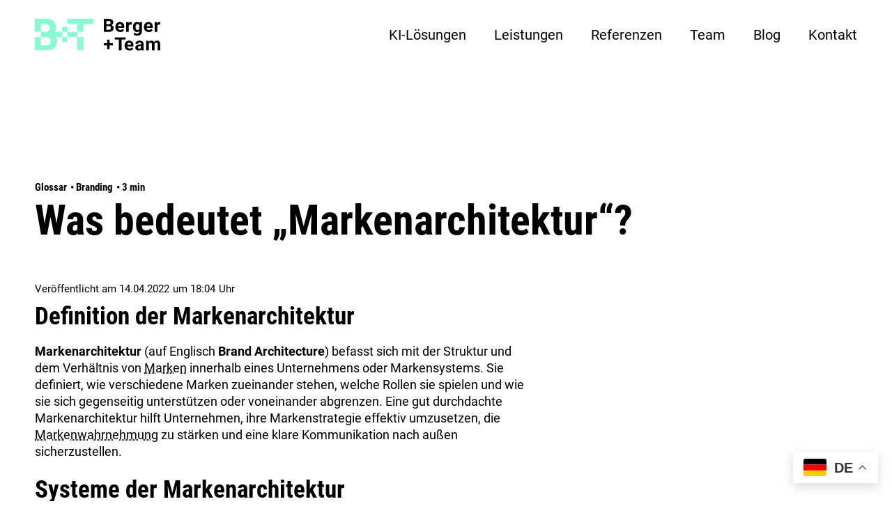

--- FILE ---
content_type: text/html; charset=UTF-8
request_url: https://www.berger.team/glossar/markenarchitektur/
body_size: 36674
content:
<!doctype html>
<html lang="de" prefix="og: https://ogp.me/ns#">
<head>
	<meta charset="UTF-8">
	<meta name="viewport" content="width=device-width, initial-scale=1">
	<link rel="profile" href="https://gmpg.org/xfn/11">
				<script type="text/javascript" class="_iub_cs_skip">
				var _iub = _iub || {};
				_iub.csConfiguration = _iub.csConfiguration || {};
				_iub.csConfiguration.siteId = "1471623";
				_iub.csConfiguration.cookiePolicyId = "29114684";
			</script>
			<script data-minify="1" class="_iub_cs_skip" src="https://www.berger.team/wp-content/cache/min/1/sync/1471623.js?ver=1744547885" data-rocket-defer defer></script>
			<link rel="alternate" hreflang="de" href="https://www.berger.team/glossar/markenarchitektur/" />
<link rel="alternate" hreflang="en" href="https://www.berger.team/en/glossar/markenarchitektur/" />
<link rel="alternate" hreflang="it" href="https://www.berger.team/it/glossar/markenarchitektur/" />
<link rel="alternate" hreflang="fr" href="https://www.berger.team/fr/glossar/markenarchitektur/" />
<link rel="alternate" hreflang="es" href="https://www.berger.team/es/glossar/markenarchitektur/" />
<link rel="alternate" hreflang="ru" href="https://www.berger.team/ru/glossar/markenarchitektur/" />
<link rel="alternate" hreflang="uk" href="https://www.berger.team/uk/glossar/markenarchitektur/" />
<link rel="alternate" hreflang="ro" href="https://www.berger.team/ro/glossar/markenarchitektur/" />
<link rel="alternate" hreflang="pl" href="https://www.berger.team/pl/glossar/markenarchitektur/" />
<link rel="alternate" hreflang="cs" href="https://www.berger.team/cs/glossar/markenarchitektur/" />
<link rel="alternate" hreflang="nl" href="https://www.berger.team/nl/glossar/markenarchitektur/" />
<link rel="alternate" hreflang="hr" href="https://www.berger.team/hr/glossar/markenarchitektur/" />
<link rel="alternate" hreflang="eo" href="https://www.berger.team/eo/glossar/markenarchitektur/" />

<!-- Suchmaschinen-Optimierung durch Rank Math PRO - https://rankmath.com/ -->
<title>Was bedeutet &quot;Markenarchitektur&quot;?</title>
<link crossorigin data-rocket-preload as="font" href="https://www.berger.team/wp-content/uploads/2022/12/RobotoCondensed-Bold.ttf" rel="preload">
<link crossorigin data-rocket-preload as="font" href="https://www.berger.team/wp-content/uploads/2022/03/Roboto-Regular.ttf" rel="preload">
<link crossorigin data-rocket-preload as="font" href="https://www.berger.team/wp-content/uploads/2022/03/Roboto-Bold.ttf" rel="preload">
<link crossorigin data-rocket-preload as="font" href="https://www.berger.team/wp-content/uploads/elementor/custom-icons/standardicons-1/font/standardicons.woff2?62674166" rel="preload">
<style id="wpr-usedcss">img:is([sizes=auto i],[sizes^="auto," i]){contain-intrinsic-size:3000px 1500px}html{line-height:1.15;-webkit-text-size-adjust:100%}*,:after,:before{box-sizing:border-box}body{margin:0;font-family:-apple-system,BlinkMacSystemFont,'Segoe UI',Roboto,'Helvetica Neue',Arial,'Noto Sans',sans-serif,'Apple Color Emoji','Segoe UI Emoji','Segoe UI Symbol','Noto Color Emoji';font-size:1rem;font-weight:400;line-height:1.5;color:#333;background-color:#fff;-webkit-font-smoothing:antialiased;-moz-osx-font-smoothing:grayscale}h1,h2,h3{margin-block-start:.5rem;margin-block-end:1rem;font-family:inherit;font-weight:500;line-height:1.2;color:inherit}h1{font-size:2.5rem}h2{font-size:2rem}h3{font-size:1.75rem}p{margin-block-start:0;margin-block-end:.9rem}hr{box-sizing:content-box;height:0;overflow:visible}a{background-color:transparent;text-decoration:none;color:#c36}a:active,a:hover{color:#336}a:not([href]):not([tabindex]),a:not([href]):not([tabindex]):focus,a:not([href]):not([tabindex]):hover{color:inherit;text-decoration:none}a:not([href]):not([tabindex]):focus{outline:0}strong{font-weight:bolder}code{font-family:monospace,monospace;font-size:1em}sub{font-size:75%;line-height:0;position:relative;vertical-align:baseline}sub{bottom:-.25em}img{border-style:none;height:auto;max-width:100%}[hidden],template{display:none}@media print{*,:after,:before{background:0 0!important;color:#000!important;box-shadow:none!important;text-shadow:none!important}a,a:visited{text-decoration:underline}a[href]:after{content:" (" attr(href) ")"}a[href^="#"]:after{content:""}img,tr{-moz-column-break-inside:avoid;break-inside:avoid}h2,h3,p{orphans:3;widows:3}h2,h3{-moz-column-break-after:avoid;break-after:avoid}}label{display:inline-block;line-height:1;vertical-align:middle}button,input,optgroup,select,textarea{font-family:inherit;font-size:1rem;line-height:1.5;margin:0}input[type=email],input[type=number],input[type=search],input[type=text],input[type=url],select,textarea{width:100%;border:1px solid #666;border-radius:3px;padding:.5rem 1rem;transition:all .3s}input[type=email]:focus,input[type=number]:focus,input[type=search]:focus,input[type=text]:focus,input[type=url]:focus,select:focus,textarea:focus{border-color:#333}button,input{overflow:visible}button,select{text-transform:none}[type=button],[type=submit],button{width:auto;-webkit-appearance:button}[type=button],[type=submit],button{display:inline-block;font-weight:400;color:#c36;text-align:center;white-space:nowrap;-webkit-user-select:none;-moz-user-select:none;user-select:none;background-color:transparent;border:1px solid #c36;padding:.5rem 1rem;font-size:1rem;border-radius:3px;transition:all .3s}[type=button]:focus:not(:focus-visible),[type=submit]:focus:not(:focus-visible),button:focus:not(:focus-visible){outline:0}[type=button]:focus,[type=button]:hover,[type=submit]:focus,[type=submit]:hover,button:focus,button:hover{color:#fff;background-color:#c36;text-decoration:none}[type=button]:not(:disabled),[type=submit]:not(:disabled),button:not(:disabled){cursor:pointer}fieldset{padding:.35em .75em .625em}legend{box-sizing:border-box;color:inherit;display:table;max-width:100%;padding:0;white-space:normal}progress{vertical-align:baseline}textarea{overflow:auto;resize:vertical}[type=checkbox],[type=radio]{box-sizing:border-box;padding:0}[type=number]::-webkit-inner-spin-button,[type=number]::-webkit-outer-spin-button{height:auto}[type=search]{-webkit-appearance:textfield;outline-offset:-2px}[type=search]::-webkit-search-decoration{-webkit-appearance:none}::-webkit-file-upload-button{-webkit-appearance:button;font:inherit}select{display:block}table{background-color:transparent;width:100%;margin-block-end:15px;font-size:.9em;border-spacing:0;border-collapse:collapse}table tbody+tbody{border-block-start:2px solid hsla(0,0%,50.2%,.5019607843)}li,ul{margin-block-start:0;margin-block-end:0;border:0;outline:0;font-size:100%;vertical-align:baseline;background:0 0}.pagination{display:flex;justify-content:space-between;margin:20px auto}.sticky{position:relative;display:block}.hide{display:none!important}.elementor-screen-only{height:1px;margin:-1px;overflow:hidden;padding:0;position:absolute;top:-10000em;width:1px;clip:rect(0,0,0,0);border:0}.elementor *,.elementor :after,.elementor :before{box-sizing:border-box}.elementor a{box-shadow:none;text-decoration:none}.elementor hr{background-color:transparent;margin:0}.elementor img{border:none;border-radius:0;box-shadow:none;height:auto;max-width:100%}.elementor .elementor-widget:not(.elementor-widget-text-editor):not(.elementor-widget-theme-post-content) figure{margin:0}.elementor iframe,.elementor object,.elementor video{border:none;line-height:1;margin:0;max-width:100%;width:100%}.elementor .elementor-background-video-container{direction:ltr;inset:0;overflow:hidden;position:absolute;z-index:0}.elementor .elementor-background-video-container{pointer-events:none;transition:opacity 1s}.elementor .elementor-background-video-container.elementor-loading{opacity:0}.elementor .elementor-background-video-embed{max-width:none}.elementor .elementor-background-video-embed,.elementor .elementor-background-video-hosted{left:50%;position:absolute;top:50%;transform:translate(-50%,-50%)}.elementor .elementor-background-video-hosted{-o-object-fit:cover;object-fit:cover}.elementor .elementor-background-slideshow{inset:0;position:absolute;z-index:0}.elementor .elementor-background-slideshow__slide__image{background-position:50%;background-size:cover;height:100%;width:100%}.elementor-element{--flex-direction:initial;--flex-wrap:initial;--justify-content:initial;--align-items:initial;--align-content:initial;--gap:initial;--flex-basis:initial;--flex-grow:initial;--flex-shrink:initial;--order:initial;--align-self:initial;align-self:var(--align-self);flex-basis:var(--flex-basis);flex-grow:var(--flex-grow);flex-shrink:var(--flex-shrink);order:var(--order)}.elementor-element:where(.e-con-full,.elementor-widget){align-content:var(--align-content);align-items:var(--align-items);flex-direction:var(--flex-direction);flex-wrap:var(--flex-wrap);gap:var(--row-gap) var(--column-gap);justify-content:var(--justify-content)}.elementor-invisible{visibility:hidden}.elementor-align-left{text-align:left}.elementor-align-left .elementor-button{width:auto}.elementor-ken-burns{transition-duration:10s;transition-property:transform;transition-timing-function:linear}.elementor-ken-burns--out{transform:scale(1.3)}.elementor-ken-burns--active{transition-duration:20s}.elementor-ken-burns--active.elementor-ken-burns--out{transform:scale(1)}.elementor-ken-burns--active.elementor-ken-burns--in{transform:scale(1.3)}:root{--page-title-display:block}.elementor-page-title{display:var(--page-title-display)}.elementor-section{position:relative}.elementor-section.elementor-section-stretched{position:relative;width:100%}.elementor-widget-wrap{align-content:flex-start;flex-wrap:wrap;position:relative;width:100%}.elementor:not(.elementor-bc-flex-widget) .elementor-widget-wrap{display:flex}.elementor-widget-wrap>.elementor-element{width:100%}.elementor-widget-wrap.e-swiper-container{width:calc(100% - (var(--e-column-margin-left,0px) + var(--e-column-margin-right,0px)))}.elementor-widget{position:relative}.elementor-widget:not(:last-child){margin-bottom:var(--kit-widget-spacing,20px)}.elementor-column{display:flex;min-height:1px;position:relative}@media (min-width:1025px){#elementor-device-mode:after{content:"desktop"}}@media (min-width:-1){#elementor-device-mode:after{content:"widescreen"}}@media (max-width:-1){#elementor-device-mode:after{content:"laptop";content:"tablet_extra"}}@media (max-width:1024px){#elementor-device-mode:after{content:"tablet"}}@media (max-width:-1){#elementor-device-mode:after{content:"mobile_extra"}}@media (max-width:767px){table table{font-size:.8em}.elementor-column{width:100%}#elementor-device-mode:after{content:"mobile"}}@media (prefers-reduced-motion:no-preference){html{scroll-behavior:smooth}}.e-con{--border-radius:0;--border-top-width:0px;--border-right-width:0px;--border-bottom-width:0px;--border-left-width:0px;--border-style:initial;--border-color:initial;--container-widget-width:100%;--container-widget-height:initial;--container-widget-flex-grow:0;--container-widget-align-self:initial;--content-width:min(100%,var(--container-max-width,1140px));--width:100%;--min-height:initial;--height:auto;--text-align:initial;--margin-top:0px;--margin-right:0px;--margin-bottom:0px;--margin-left:0px;--padding-top:var(--container-default-padding-top,10px);--padding-right:var(--container-default-padding-right,10px);--padding-bottom:var(--container-default-padding-bottom,10px);--padding-left:var(--container-default-padding-left,10px);--position:relative;--z-index:revert;--overflow:visible;--gap:var(--widgets-spacing,20px);--row-gap:var(--widgets-spacing-row,20px);--column-gap:var(--widgets-spacing-column,20px);--overlay-mix-blend-mode:initial;--overlay-opacity:1;--overlay-transition:0.3s;--e-con-grid-template-columns:repeat(3,1fr);--e-con-grid-template-rows:repeat(2,1fr);border-radius:var(--border-radius);height:var(--height);min-height:var(--min-height);min-width:0;overflow:var(--overflow);position:var(--position);transition:background var(--background-transition,.3s),border var(--border-transition,.3s),box-shadow var(--border-transition,.3s),transform var(--e-con-transform-transition-duration,.4s);width:var(--width);z-index:var(--z-index);--flex-wrap-mobile:wrap;margin-block-end:var(--margin-block-end);margin-block-start:var(--margin-block-start);margin-inline-end:var(--margin-inline-end);margin-inline-start:var(--margin-inline-start);padding-inline-end:var(--padding-inline-end);padding-inline-start:var(--padding-inline-start);--margin-block-start:var(--margin-top);--margin-block-end:var(--margin-bottom);--margin-inline-start:var(--margin-left);--margin-inline-end:var(--margin-right);--padding-inline-start:var(--padding-left);--padding-inline-end:var(--padding-right);--padding-block-start:var(--padding-top);--padding-block-end:var(--padding-bottom);--border-block-start-width:var(--border-top-width);--border-block-end-width:var(--border-bottom-width);--border-inline-start-width:var(--border-left-width);--border-inline-end-width:var(--border-right-width)}body.rtl .e-con{--padding-inline-start:var(--padding-right);--padding-inline-end:var(--padding-left);--margin-inline-start:var(--margin-right);--margin-inline-end:var(--margin-left);--border-inline-start-width:var(--border-right-width);--border-inline-end-width:var(--border-left-width)}.e-con.e-flex{--flex-direction:column;--flex-basis:auto;--flex-grow:0;--flex-shrink:1;flex:var(--flex-grow) var(--flex-shrink) var(--flex-basis)}.e-con-full,.e-con>.e-con-inner{padding-block-end:var(--padding-block-end);padding-block-start:var(--padding-block-start);text-align:var(--text-align)}.e-con-full.e-flex,.e-con.e-flex>.e-con-inner{flex-direction:var(--flex-direction)}.e-con,.e-con>.e-con-inner{display:var(--display)}.e-con.e-grid{--grid-justify-content:start;--grid-align-content:start;--grid-auto-flow:row}.e-con.e-grid,.e-con.e-grid>.e-con-inner{align-content:var(--grid-align-content);align-items:var(--align-items);grid-auto-flow:var(--grid-auto-flow);grid-template-columns:var(--e-con-grid-template-columns);grid-template-rows:var(--e-con-grid-template-rows);justify-content:var(--grid-justify-content);justify-items:var(--justify-items)}.e-con-boxed.e-flex{align-content:normal;align-items:normal;flex-direction:column;flex-wrap:nowrap;justify-content:normal}.e-con-boxed.e-grid{grid-template-columns:1fr;grid-template-rows:1fr;justify-items:legacy}.e-con-boxed{gap:initial;text-align:initial}.e-con.e-flex>.e-con-inner{align-content:var(--align-content);align-items:var(--align-items);align-self:auto;flex-basis:auto;flex-grow:1;flex-shrink:1;flex-wrap:var(--flex-wrap);justify-content:var(--justify-content)}.e-con.e-grid>.e-con-inner{align-items:var(--align-items);justify-items:var(--justify-items)}.e-con>.e-con-inner{gap:var(--row-gap) var(--column-gap);height:100%;margin:0 auto;max-width:var(--content-width);padding-inline-end:0;padding-inline-start:0;width:100%}:is(.elementor-section-wrap,[data-elementor-id])>.e-con{--margin-left:auto;--margin-right:auto;max-width:min(100%,var(--width))}.e-con .elementor-widget.elementor-widget{margin-block-end:0}.e-con:before,.e-con>.elementor-background-slideshow:before,.e-con>.elementor-motion-effects-container>.elementor-motion-effects-layer:before,:is(.e-con,.e-con>.e-con-inner)>.elementor-background-video-container:before{border-block-end-width:var(--border-block-end-width);border-block-start-width:var(--border-block-start-width);border-color:var(--border-color);border-inline-end-width:var(--border-inline-end-width);border-inline-start-width:var(--border-inline-start-width);border-radius:var(--border-radius);border-style:var(--border-style);content:var(--background-overlay);display:block;height:max(100% + var(--border-top-width) + var(--border-bottom-width),100%);left:calc(0px - var(--border-left-width));mix-blend-mode:var(--overlay-mix-blend-mode);opacity:var(--overlay-opacity);position:absolute;top:calc(0px - var(--border-top-width));transition:var(--overlay-transition,.3s);width:max(100% + var(--border-left-width) + var(--border-right-width),100%)}.e-con:before{transition:background var(--overlay-transition,.3s),border-radius var(--border-transition,.3s),opacity var(--overlay-transition,.3s)}.e-con>.elementor-background-slideshow,:is(.e-con,.e-con>.e-con-inner)>.elementor-background-video-container{border-block-end-width:var(--border-block-end-width);border-block-start-width:var(--border-block-start-width);border-color:var(--border-color);border-inline-end-width:var(--border-inline-end-width);border-inline-start-width:var(--border-inline-start-width);border-radius:var(--border-radius);border-style:var(--border-style);height:max(100% + var(--border-top-width) + var(--border-bottom-width),100%);left:calc(0px - var(--border-left-width));top:calc(0px - var(--border-top-width));width:max(100% + var(--border-left-width) + var(--border-right-width),100%)}:is(.e-con,.e-con>.e-con-inner)>.elementor-background-video-container:before{z-index:1}:is(.e-con,.e-con>.e-con-inner)>.elementor-background-slideshow:before{z-index:2}.e-con .elementor-widget{min-width:0}.e-con .elementor-widget.e-widget-swiper{width:100%}.e-con>.e-con-inner>.elementor-widget>.elementor-widget-container,.e-con>.elementor-widget>.elementor-widget-container{height:100%}.e-con.e-con>.e-con-inner>.elementor-widget,.elementor.elementor .e-con>.elementor-widget{max-width:100%}.e-con .elementor-widget:not(:last-child){--kit-widget-spacing:0px}@media (max-width:767px){.e-con.e-flex{--width:100%;--flex-wrap:var(--flex-wrap-mobile)}}.elementor-element .elementor-widget-container,.elementor-element:not(:has(.elementor-widget-container)){transition:background .3s,border .3s,border-radius .3s,box-shadow .3s,transform var(--e-transform-transition-duration,.4s)}.elementor-heading-title{line-height:1;margin:0;padding:0}.elementor-button{background-color:#69727d;border-radius:3px;color:#fff;display:inline-block;font-size:15px;line-height:1;padding:12px 24px;fill:#fff;text-align:center;transition:all .3s}.elementor-button:focus,.elementor-button:hover,.elementor-button:visited{color:#fff}.elementor-button-content-wrapper{display:flex;flex-direction:row;gap:5px;justify-content:center}.elementor-button-icon{display:flex}.elementor-button-icon svg{height:auto;width:1em}.elementor-button-icon .e-font-icon-svg{height:1em}.elementor-button-text{display:inline-block}.elementor-button span{text-decoration:inherit}.animated{animation-duration:1.25s}.animated.animated-fast{animation-duration:.75s}.animated.reverse{animation-direction:reverse;animation-fill-mode:forwards}@media (prefers-reduced-motion:reduce){.animated{animation:none}}.elementor-widget-image{text-align:center}.elementor-widget-image a{display:inline-block}.elementor-widget-image a img[src$=".svg"]{width:48px}.elementor-widget-image img{display:inline-block;vertical-align:middle}.elementor-item:after,.elementor-item:before{display:block;position:absolute;transition:.3s;transition-timing-function:cubic-bezier(.58,.3,.005,1)}.elementor-item:not(:hover):not(:focus):not(.elementor-item-active):not(.highlighted):after,.elementor-item:not(:hover):not(:focus):not(.elementor-item-active):not(.highlighted):before{opacity:0}.elementor-item.highlighted:after,.elementor-item.highlighted:before,.elementor-item:focus:after,.elementor-item:focus:before,.elementor-item:hover:after,.elementor-item:hover:before{transform:scale(1)}.e--pointer-underline .elementor-item:after,.e--pointer-underline .elementor-item:before{background-color:#3f444b;height:3px;left:0;width:100%;z-index:2}.e--pointer-underline.e--animation-none,.e--pointer-underline.e--animation-none .elementor-item,.e--pointer-underline.e--animation-none .elementor-item:after,.e--pointer-underline.e--animation-none .elementor-item:before,.e--pointer-underline.e--animation-none .elementor-item:focus,.e--pointer-underline.e--animation-none .elementor-item:hover,.e--pointer-underline.e--animation-none:after,.e--pointer-underline.e--animation-none:before,.e--pointer-underline.e--animation-none:focus,.e--pointer-underline.e--animation-none:hover{transition-duration:0s}.e--pointer-underline .elementor-item:after{bottom:0;content:""}.elementor-nav-menu--main .elementor-nav-menu a{transition:.4s}.elementor-nav-menu--main .elementor-nav-menu a,.elementor-nav-menu--main .elementor-nav-menu a.highlighted,.elementor-nav-menu--main .elementor-nav-menu a:focus,.elementor-nav-menu--main .elementor-nav-menu a:hover{padding:13px 20px}.elementor-nav-menu--main .elementor-nav-menu a.current{background:#1f2124;color:#fff}.elementor-nav-menu--main .elementor-nav-menu a.disabled{background:#3f444b;color:#88909b}.elementor-nav-menu--main .elementor-nav-menu ul{border-style:solid;border-width:0;padding:0;position:absolute;width:12em}.elementor-nav-menu--main .elementor-nav-menu span.scroll-down,.elementor-nav-menu--main .elementor-nav-menu span.scroll-up{background:#fff;display:none;height:20px;overflow:hidden;position:absolute;visibility:hidden}.elementor-nav-menu--main .elementor-nav-menu span.scroll-down-arrow,.elementor-nav-menu--main .elementor-nav-menu span.scroll-up-arrow{border:8px dashed transparent;border-bottom:8px solid #33373d;height:0;left:50%;margin-inline-start:-8px;overflow:hidden;position:absolute;top:-2px;width:0}.elementor-nav-menu--main .elementor-nav-menu span.scroll-down-arrow{border-color:#33373d transparent transparent;border-style:solid dashed dashed;top:6px}.elementor-nav-menu--main .elementor-nav-menu--dropdown .sub-arrow .e-font-icon-svg,.elementor-nav-menu--main .elementor-nav-menu--dropdown .sub-arrow i{transform:rotate(-90deg)}.elementor-nav-menu--main .elementor-nav-menu--dropdown .sub-arrow .e-font-icon-svg{fill:currentColor;height:1em;width:1em}.elementor-nav-menu--layout-horizontal{display:flex}.elementor-nav-menu--layout-horizontal .elementor-nav-menu{display:flex;flex-wrap:wrap}.elementor-nav-menu--layout-horizontal .elementor-nav-menu a{flex-grow:1;white-space:nowrap}.elementor-nav-menu--layout-horizontal .elementor-nav-menu>li{display:flex}.elementor-nav-menu--layout-horizontal .elementor-nav-menu>li ul,.elementor-nav-menu--layout-horizontal .elementor-nav-menu>li>.scroll-down{top:100%!important}.elementor-nav-menu--layout-horizontal .elementor-nav-menu>li:not(:first-child)>a{margin-inline-start:var(--e-nav-menu-horizontal-menu-item-margin)}.elementor-nav-menu--layout-horizontal .elementor-nav-menu>li:not(:first-child)>.scroll-down,.elementor-nav-menu--layout-horizontal .elementor-nav-menu>li:not(:first-child)>.scroll-up,.elementor-nav-menu--layout-horizontal .elementor-nav-menu>li:not(:first-child)>ul{left:var(--e-nav-menu-horizontal-menu-item-margin)!important}.elementor-nav-menu--layout-horizontal .elementor-nav-menu>li:not(:last-child)>a{margin-inline-end:var(--e-nav-menu-horizontal-menu-item-margin)}.elementor-nav-menu--layout-horizontal .elementor-nav-menu>li:not(:last-child):after{align-self:center;border-color:var(--e-nav-menu-divider-color,#000);border-left-style:var(--e-nav-menu-divider-style,solid);border-left-width:var(--e-nav-menu-divider-width,2px);content:var(--e-nav-menu-divider-content,none);height:var(--e-nav-menu-divider-height,35%)}.elementor-nav-menu__align-right .elementor-nav-menu{justify-content:flex-end;margin-left:auto}.elementor-nav-menu__align-right .elementor-nav-menu--layout-vertical>ul>li>a{justify-content:flex-end}.elementor-nav-menu__align-left .elementor-nav-menu{justify-content:flex-start;margin-right:auto}.elementor-nav-menu__align-left .elementor-nav-menu--layout-vertical>ul>li>a{justify-content:flex-start}.elementor-nav-menu__align-start .elementor-nav-menu{justify-content:flex-start;margin-inline-end:auto}.elementor-nav-menu__align-start .elementor-nav-menu--layout-vertical>ul>li>a{justify-content:flex-start}.elementor-nav-menu__align-end .elementor-nav-menu{justify-content:flex-end;margin-inline-start:auto}.elementor-nav-menu__align-end .elementor-nav-menu--layout-vertical>ul>li>a{justify-content:flex-end}.elementor-nav-menu__align-center .elementor-nav-menu{justify-content:center;margin-inline-end:auto;margin-inline-start:auto}.elementor-nav-menu__align-center .elementor-nav-menu--layout-vertical>ul>li>a{justify-content:center}.elementor-nav-menu__align-justify .elementor-nav-menu--layout-horizontal .elementor-nav-menu{width:100%}.elementor-nav-menu__align-justify .elementor-nav-menu--layout-horizontal .elementor-nav-menu>li{flex-grow:1}.elementor-nav-menu__align-justify .elementor-nav-menu--layout-horizontal .elementor-nav-menu>li>a{justify-content:center}.elementor-widget-nav-menu:not(.elementor-nav-menu--toggle) .elementor-menu-toggle{display:none}.elementor-widget-nav-menu .elementor-widget-container,.elementor-widget-nav-menu:not(:has(.elementor-widget-container)):not([class*=elementor-hidden-]){display:flex;flex-direction:column}.elementor-nav-menu{position:relative;z-index:2}.elementor-nav-menu:after{clear:both;content:" ";display:block;font:0/0 serif;height:0;overflow:hidden;visibility:hidden}.elementor-nav-menu,.elementor-nav-menu li,.elementor-nav-menu ul{display:block;line-height:normal;list-style:none;margin:0;padding:0;-webkit-tap-highlight-color:transparent}.elementor-nav-menu ul{display:none}.elementor-nav-menu ul ul a,.elementor-nav-menu ul ul a:active,.elementor-nav-menu ul ul a:focus,.elementor-nav-menu ul ul a:hover{border-left:16px solid transparent}.elementor-nav-menu ul ul ul a,.elementor-nav-menu ul ul ul a:active,.elementor-nav-menu ul ul ul a:focus,.elementor-nav-menu ul ul ul a:hover{border-left:24px solid transparent}.elementor-nav-menu ul ul ul ul a,.elementor-nav-menu ul ul ul ul a:active,.elementor-nav-menu ul ul ul ul a:focus,.elementor-nav-menu ul ul ul ul a:hover{border-left:32px solid transparent}.elementor-nav-menu ul ul ul ul ul a,.elementor-nav-menu ul ul ul ul ul a:active,.elementor-nav-menu ul ul ul ul ul a:focus,.elementor-nav-menu ul ul ul ul ul a:hover{border-left:40px solid transparent}.elementor-nav-menu a,.elementor-nav-menu li{position:relative}.elementor-nav-menu li{border-width:0}.elementor-nav-menu a{align-items:center;display:flex}.elementor-nav-menu a,.elementor-nav-menu a:focus,.elementor-nav-menu a:hover{line-height:20px;padding:10px 20px}.elementor-nav-menu a.current{background:#1f2124;color:#fff}.elementor-nav-menu a.disabled{color:#88909b;cursor:not-allowed}.elementor-nav-menu .e-plus-icon:before{content:"+"}.elementor-nav-menu .sub-arrow{align-items:center;display:flex;line-height:1;margin-block-end:-10px;margin-block-start:-10px;padding:10px;padding-inline-end:0}.elementor-nav-menu .sub-arrow i{pointer-events:none}.elementor-nav-menu .sub-arrow .fa.fa-chevron-down,.elementor-nav-menu .sub-arrow .fas.fa-chevron-down{font-size:.7em}.elementor-nav-menu .sub-arrow .e-font-icon-svg{height:1em;width:1em}.elementor-nav-menu .sub-arrow .e-font-icon-svg.fa-svg-chevron-down{height:.7em;width:.7em}.elementor-nav-menu--dropdown .elementor-item.elementor-item-active,.elementor-nav-menu--dropdown .elementor-item.highlighted,.elementor-nav-menu--dropdown .elementor-item:focus,.elementor-nav-menu--dropdown .elementor-item:hover{background-color:#3f444b;color:#fff}.elementor-menu-toggle{align-items:center;background-color:rgba(0,0,0,.05);border:0 solid;border-radius:3px;color:#33373d;cursor:pointer;display:flex;font-size:var(--nav-menu-icon-size,22px);justify-content:center;padding:.25em}.elementor-menu-toggle.elementor-active .elementor-menu-toggle__icon--open,.elementor-menu-toggle:not(.elementor-active) .elementor-menu-toggle__icon--close{display:none}.elementor-menu-toggle .e-font-icon-svg{fill:#33373d;height:1em;width:1em}.elementor-menu-toggle svg{height:auto;width:1em;fill:var(--nav-menu-icon-color,currentColor)}span.elementor-menu-toggle__icon--close,span.elementor-menu-toggle__icon--open{line-height:1}.elementor-nav-menu--dropdown{background-color:#fff;font-size:13px}.elementor-nav-menu--dropdown-none .elementor-menu-toggle,.elementor-nav-menu--dropdown-none .elementor-nav-menu--dropdown{display:none}.elementor-nav-menu--dropdown.elementor-nav-menu__container{margin-top:10px;overflow-x:hidden;overflow-y:auto;transform-origin:top;transition:max-height .3s,transform .3s}.elementor-nav-menu--dropdown.elementor-nav-menu__container .elementor-sub-item{font-size:.85em}.elementor-nav-menu--dropdown a{color:#33373d}.elementor-nav-menu--dropdown a.current{background:#1f2124;color:#fff}.elementor-nav-menu--dropdown a.disabled{color:#b3b3b3}ul.elementor-nav-menu--dropdown a,ul.elementor-nav-menu--dropdown a:focus,ul.elementor-nav-menu--dropdown a:hover{border-inline-start:8px solid transparent;text-shadow:none}.elementor-nav-menu__text-align-center .elementor-nav-menu--dropdown .elementor-nav-menu a{justify-content:center}.elementor-nav-menu--toggle{--menu-height:100vh}.elementor-nav-menu--toggle .elementor-menu-toggle:not(.elementor-active)+.elementor-nav-menu__container{max-height:0;overflow:hidden;transform:scaleY(0)}.elementor-nav-menu--toggle .elementor-menu-toggle.elementor-active+.elementor-nav-menu__container{animation:.3s backwards hide-scroll;max-height:var(--menu-height);transform:scaleY(1)}.elementor-nav-menu--stretch .elementor-nav-menu__container.elementor-nav-menu--dropdown{position:absolute;z-index:9997}@media (max-width:767px){.elementor-nav-menu--dropdown-mobile .elementor-nav-menu--main{display:none}.elementor-widget:not(.elementor-mobile-align-right) .elementor-icon-list-item:after{left:0}.elementor-widget:not(.elementor-mobile-align-left) .elementor-icon-list-item:after{right:0}}@media (min-width:768px){.elementor-nav-menu--dropdown-mobile .elementor-menu-toggle,.elementor-nav-menu--dropdown-mobile .elementor-nav-menu--dropdown{display:none}.elementor-nav-menu--dropdown-mobile nav.elementor-nav-menu--dropdown.elementor-nav-menu__container{overflow-y:hidden}}@media (max-width:1024px){.elementor-nav-menu--dropdown-tablet .elementor-nav-menu--main{display:none}.elementor-widget:not(.elementor-tablet-align-right) .elementor-icon-list-item:after{left:0}.elementor-widget:not(.elementor-tablet-align-left) .elementor-icon-list-item:after{right:0}}@media (min-width:1025px){.elementor-nav-menu--dropdown-tablet .elementor-menu-toggle,.elementor-nav-menu--dropdown-tablet .elementor-nav-menu--dropdown{display:none}.elementor-nav-menu--dropdown-tablet nav.elementor-nav-menu--dropdown.elementor-nav-menu__container{overflow-y:hidden}}@media (max-width:-1){.elementor-nav-menu--dropdown-mobile_extra .elementor-nav-menu--main{display:none}.elementor-nav-menu--dropdown-tablet_extra .elementor-nav-menu--main{display:none}.elementor-widget:not(.elementor-laptop-align-right) .elementor-icon-list-item:after{left:0}.elementor-widget:not(.elementor-laptop-align-left) .elementor-icon-list-item:after{right:0}.elementor-widget:not(.elementor-tablet_extra-align-right) .elementor-icon-list-item:after{left:0}.elementor-widget:not(.elementor-tablet_extra-align-left) .elementor-icon-list-item:after{right:0}}@media (min-width:-1){.elementor-nav-menu--dropdown-mobile_extra .elementor-menu-toggle,.elementor-nav-menu--dropdown-mobile_extra .elementor-nav-menu--dropdown{display:none}.elementor-nav-menu--dropdown-mobile_extra nav.elementor-nav-menu--dropdown.elementor-nav-menu__container{overflow-y:hidden}.elementor-nav-menu--dropdown-tablet_extra .elementor-menu-toggle,.elementor-nav-menu--dropdown-tablet_extra .elementor-nav-menu--dropdown{display:none}.elementor-nav-menu--dropdown-tablet_extra nav.elementor-nav-menu--dropdown.elementor-nav-menu__container{overflow-y:hidden}.elementor-widget:not(.elementor-widescreen-align-right) .elementor-icon-list-item:after{left:0}.elementor-widget:not(.elementor-widescreen-align-left) .elementor-icon-list-item:after{right:0}}@keyframes hide-scroll{0%,to{overflow:hidden}}.elementor-widget-heading .elementor-heading-title[class*=elementor-size-]>a{color:inherit;font-size:inherit;line-height:inherit}.elementor-widget-search{--e-search-white:#fff;--e-search-light-grey:#cdcdcd;--e-search-medium-grey:#515962;--e-search-dark-grey:#2d2d2d;--e-search-black:#000;--e-search-dark-red:#c36;--e-search-dark-purple:#336;--e-search-input-color:var(--e-search-medium-grey);--e-search-input-border-color:var(--e-search-light-grey);--e-search-input-border-radius:0;--e-search-input-gap:4px;--e-search-input-padding:16px;--e-search-input-padding-inline-start:16px;--e-search-input-padding-inline-end:16px;--e-search-input-padding-block-start:16px;--e-search-input-padding-block-end:16px;--e-search-input-transition:0.3s;--e-search-placeholder-color:var(--e-search-medium-grey);--e-search-icon-label-color:var(--e-search-medium-grey);--e-search-icon-label-size:24px;--e-search-icon-label-absolute-width:initial;--e-search-icon-clear-color:var(--e-search-light-grey);--e-search-icon-clear-size:12px;--e-search-icon-clear-absolute-width:initial;--e-search-icon-clear-transition:0.3s;--e-search-submit-color:var(--e-search-white);--e-search-submit-background-color:var(--e-search-dark-grey);--e-search-submit-border-color:none;--e-search-submit-border-type:none;--e-search-submit-border-radius:0;--e-search-submit-border-width:0px;--e-search-submit-padding:24px;--e-search-submit-margin-inline-start:8px;--e-search-submit-button-width:initial;--e-search-submit-button-flex-direction:row;--e-search-submit-hover-transition:0.3s;--e-search-pagination-numbers-padding-left:8px;--e-search-pagination-numbers-padding-right:8px;--e-search-icon-submit-color:var(--e-search-white);--e-search-submit-icon-gap:8px;--e-search-submit-icon-margin-inline-start:0px;--e-search-submit-icon-margin-inline-end:var(--e-search-submit-icon-gap);--e-search-icon-submit-size:24px;--e-search-submit-transition:0.3s;--e-search-results-background-color:var(--e-search-white);--e-search-results-border-color:var(--e-search-light-grey);--e-search-results-border-type:solid;--e-search-results-border-width:1px;--e-search-results-border-radius:0px;--e-search-results-padding:16px;--e-search-results-width:100%;--e-search-results-columns:1;--e-search-results-max-height:initial;--e-search-input-and-results-gap:8px;--e-search-results-transition:0.3s;--e-search-loop-item-equal-height:initial;--e-search-results-grid-auto-rows:initial;--e-search-results-inset-inline-start:initial;--e-search-results-inset-inline-end:initial;--e-search-results-transform:initial;--e-search-results-default-gap:16px;--e-search-results-column-gap:var(--e-search-results-default-gap);--e-search-results-row-gap:var(--e-search-results-default-gap);--e-search-pagination-inset-inline-start:initial;--e-search-pagination-inline-end:initial;--e-search-pagination-transform:initial;--e-search-pagination-border-radius:0px;--e-search-pagination-background-color:var(--e-search-black);--e-search-pagination-text-align:center;--e-search-pagination-justify-content:center;--e-search-pagination-color:var(--e-search-dark-red);--e-search-pagination-hover:var(--e-search-dark-purple);--e-search-pagination-current:var(--e-search-black);--e-search-pagination-page-numbers-gap:10px;--e-search-pagination-block-end-spacing:0px;--e-search-pagination-block-start-spacing:0px;--e-search-pagination-vertical-position:column;--e-search-nothing-found-padding-block-start:0;--e-search-nothing-found-padding-block-end:0;--e-search-nothing-found-results-columns:1;--e-search-nothing-found-message-color:var(--e-search-medium-grey);--e-search-nothing-found-message-alignment:center;--e-search-loader-icon-color:var(--e-search-black);--e-search-loader-icon-size:34px}.elementor-widget-search .e-search-form{display:flex}.elementor-widget-search .e-search-label{display:flex;position:relative;z-index:10}.elementor-widget-search .e-search-label>i,.elementor-widget-search .e-search-label>svg{inset-block-start:50%;inset-inline-start:var(--e-search-input-padding-inline-start);position:absolute;transform:translateY(-50%);transition:width 0s,height 0s}.elementor-widget-search .e-search-label>i:is(i),.elementor-widget-search .e-search-label>svg:is(i){color:var(--e-search-icon-label-color);font-size:var(--e-search-icon-label-size)}.elementor-widget-search .e-search-label>i:is(svg),.elementor-widget-search .e-search-label>svg:is(svg){fill:var(--e-search-icon-label-color);height:var(--e-search-icon-label-size);width:auto}.elementor-widget-search .e-search-input-wrapper{display:flex;flex:1;flex-direction:column;position:relative}.elementor-widget-search .e-search-input-wrapper>i,.elementor-widget-search .e-search-input-wrapper>svg{cursor:pointer;inset-block-start:50%;inset-inline-end:var(--e-search-input-padding-inline-end);position:absolute;transform:translateY(-50%);transition:color var(--e-search-icon-clear-transition),fill var(--e-search-icon-clear-transition),width 0s,height 0s}.elementor-widget-search .e-search-input-wrapper>i:is(i),.elementor-widget-search .e-search-input-wrapper>svg:is(i){color:var(--e-search-icon-clear-color);font-size:var(--e-search-icon-clear-size)}.elementor-widget-search .e-search-input-wrapper>i:is(svg),.elementor-widget-search .e-search-input-wrapper>svg:is(svg){fill:var(--e-search-icon-clear-color);height:var(--e-search-icon-clear-size);width:auto}.elementor-widget-search .e-search-input{--e-search-icons-min-height:max(var(--e-search-icon-clear-size),var(--e-search-icon-label-size));border-color:var(--e-search-input-border-color);border-radius:var(--e-search-input-border-radius);color:var(--e-search-input-color);height:100%;min-height:calc(var(--e-search-input-padding-block-end) + var(--e-search-input-padding-block-start) + var(--e-search-icons-min-height));padding-block-end:var(--e-search-input-padding-block-end);padding-block-start:var(--e-search-input-padding-block-start);padding-inline-end:calc(var(--e-search-input-padding-inline-end) + var(--e-search-icon-clear-absolute-width) + var(--e-search-input-gap));padding-inline-start:calc(var(--e-search-input-padding-inline-start) + var(--e-search-icon-label-absolute-width) + var(--e-search-input-gap));transition:padding-inline 0s}.elementor-widget-search .e-search-input::-moz-placeholder{color:var(--e-search-placeholder-color)}.elementor-widget-search .e-search-input::placeholder{color:var(--e-search-placeholder-color)}.elementor-widget-search .e-search-input:focus{outline:0;transition:var(--e-search-input-transition)}.elementor-widget-search .e-search-input::-ms-clear,.elementor-widget-search .e-search-input::-ms-reveal{display:none;height:0;width:0}.elementor-widget-search .e-search-input::-webkit-search-cancel-button,.elementor-widget-search .e-search-input::-webkit-search-decoration,.elementor-widget-search .e-search-input::-webkit-search-results-button,.elementor-widget-search .e-search-input::-webkit-search-results-decoration{display:none}.elementor-widget-search .e-search-results-container{background-color:var(--e-search-results-background-color);border-radius:var(--e-search-results-border-radius);display:flex;height:-moz-fit-content;height:fit-content;inset-block-start:calc(100% + var(--e-search-input-and-results-gap));inset-inline-end:var(--e-search-results-inset-inline-end);inset-inline-start:var(--e-search-results-inset-inline-start);position:absolute;transform:var(--e-search-results-transform);width:var(--e-search-results-width);z-index:2000}.elementor-widget-search .e-search-results-container>div{border:var(--e-search-results-border-type) var(--e-search-results-border-width) var(--e-search-results-border-color);border-radius:var(--e-search-results-border-radius);max-height:var(--e-search-results-max-height);overflow:auto;padding:var(--e-search-results-padding);width:100%}.elementor-widget-search .e-search-results-container>div:empty{display:none}.elementor-widget-search .e-search-results-container>div .e-loop-item>.e-con,.elementor-widget-search .e-search-results-container>div .e-loop-item>.elementor-section{height:var(--e-search-loop-item-equal-height)}.elementor-widget-search .e-search-results{display:none}.elementor-widget-search .e-search .e-search-submit{align-items:center;background-color:var(--e-search-submit-background-color);border-color:var(--e-search-submit-border-color);border-radius:var(--e-search-submit-border-radius);border-style:var(--e-search-submit-border-type);border-width:var(--e-search-submit-border-width);color:var(--e-search-submit-color);display:flex;flex-direction:var(--e-search-submit-button-flex-direction);font-size:var(--e-search-form-submit-icon-size);margin-inline-start:var(--e-search-submit-margin-inline-start);padding:var(--e-search-submit-padding);transition:var(--e-search-submit-hover-transition);width:var(--e-search-submit-button-width)}.elementor-widget-search .e-search .e-search-submit:focus{transition:--e-search-submit-transition}.elementor-widget-search .e-search .e-search-submit:focus:not(:focus-visible){outline:0}.elementor-widget-search .e-search .e-search-submit>i,.elementor-widget-search .e-search .e-search-submit>svg{margin-inline-end:var(--e-search-submit-icon-margin-inline-end);margin-inline-start:var(--e-search-submit-icon-margin-inline-start);transition:inherit}.elementor-widget-search .e-search .e-search-submit>i:is(i),.elementor-widget-search .e-search .e-search-submit>svg:is(i){color:var(--e-search-icon-submit-color);font-size:var(--e-search-icon-submit-size)}.elementor-widget-search .e-search .e-search-submit>i:is(svg),.elementor-widget-search .e-search .e-search-submit>svg:is(svg){fill:var(--e-search-icon-submit-color);height:var(--e-search-icon-submit-size);width:auto}.elementor-widget-search .e-search-input-wrapper,.elementor-widget-search .e-search-label *{transition:var(--e-search-input-transition)}.elementor-widget-search .hidden{opacity:0;visibility:hidden}.elementor-widget-search .hide-loader .e-search-results{display:flex;flex-direction:var(--e-search-pagination-vertical-position)}.elementor-post-info__terms-list{display:inline-block}.elementor-icon-list-items .elementor-icon-list-item .elementor-icon-list-text{display:inline-block}.elementor-icon-list-items .elementor-icon-list-item .elementor-icon-list-text a,.elementor-icon-list-items .elementor-icon-list-item .elementor-icon-list-text span{display:inline}.elementor-widget:not(:has(.elementor-widget-container)) .elementor-widget-container{overflow:hidden}.elementor-widget .elementor-icon-list-items.elementor-inline-items{display:flex;flex-wrap:wrap;margin-left:-8px;margin-right:-8px}.elementor-widget .elementor-icon-list-items.elementor-inline-items .elementor-inline-item{word-break:break-word}.elementor-widget .elementor-icon-list-items.elementor-inline-items .elementor-icon-list-item{margin-left:8px;margin-right:8px}.elementor-widget .elementor-icon-list-items.elementor-inline-items .elementor-icon-list-item:after{border-bottom:0;border-left-width:1px;border-right:0;border-top:0;border-style:solid;height:100%;left:auto;position:relative;right:auto;right:-8px;width:auto}.elementor-widget .elementor-icon-list-items{list-style-type:none;margin:0;padding:0}.elementor-widget .elementor-icon-list-item{margin:0;padding:0;position:relative}.elementor-widget .elementor-icon-list-item:after{bottom:0;position:absolute;width:100%}.elementor-widget .elementor-icon-list-item,.elementor-widget .elementor-icon-list-item a{align-items:var(--icon-vertical-align,center);display:flex;font-size:inherit}.elementor-widget .elementor-icon-list-icon+.elementor-icon-list-text{align-self:center;padding-inline-start:5px}.elementor-widget .elementor-icon-list-icon{display:flex;position:relative;top:var(--icon-vertical-offset,initial)}.elementor-widget .elementor-icon-list-icon svg{height:var(--e-icon-list-icon-size,1em);width:var(--e-icon-list-icon-size,1em)}.elementor-widget .elementor-icon-list-icon i{font-size:var(--e-icon-list-icon-size);width:1.25em}.elementor-widget.elementor-align-left .elementor-icon-list-item,.elementor-widget.elementor-align-left .elementor-icon-list-item a{justify-content:flex-start;text-align:left}.elementor-widget.elementor-align-left .elementor-inline-items{justify-content:flex-start}.elementor-widget:not(.elementor-align-right) .elementor-icon-list-item:after{left:0}.elementor-widget:not(.elementor-align-left) .elementor-icon-list-item:after{right:0}@media (max-width:-1){.elementor-widget:not(.elementor-mobile_extra-align-right) .elementor-icon-list-item:after{left:0}.elementor-widget:not(.elementor-mobile_extra-align-left) .elementor-icon-list-item:after{right:0}}.elementor .elementor-element ul.elementor-icon-list-items,.elementor-edit-area .elementor-element ul.elementor-icon-list-items{padding:0}button[disabled],html input[disabled]{cursor:default;opacity:.4}.dialog-prevent-scroll .select2-container{z-index:9999}.dce-post-item:not(.wow){-webkit-transition:opacity .6s,filter .6s;-ms-transition:opacity .6s,filter .6s;transition:opacity .6s ease,filter .6s ease}div.infiniteScroll{display:flex;align-items:center;justify-content:center}.infiniteScroll .page-load-status{display:none;padding:15px;text-align:center;color:#777}.infiniteScroll button{font-size:20px;padding:10px 20px;border-radius:5px;background:#ccc;border:none;-webkit-transition:background-color .5s ease-in-out,color .5s ease-in-out;-moz-transition:background-color .5s ease-in-out,color .5s ease-in-out;-ms-transition:background-color .5s ease-in-out,color .5s ease-in-out;-o-transition:background-color .5s ease-in-out,color .5s ease-in-out;transition:background-color .5s ease-in-out,color .5s ease-in-out}.infinite-scroll-error,.infinite-scroll-last{display:none}article[data-post-link]{cursor:pointer}.dce-dynamic-posts-collection:after{display:none}.dce-posts-container.dce-skin-grid .dce-posts-wrapper{display:flex;flex-wrap:wrap}.dce-posts-container.dce-skin-grid .dce-post-item{display:flex;word-break:break-word}.dce-posts-container .dce-post-image{width:100%}.dce-posts-container a.dce-post-image{transition:filter .3s,opacity .3s}.dce-posts-container .dce-post-image .dce-img{overflow:hidden}.dce-post-item .dce-post-image .dce-img{position:relative}.dce-posts-container.dce-is-ratio .dce-post-image .dce-img{top:0;left:0;right:0;bottom:0}.dce-posts-container .dce-post-image .dce-img img{display:block;width:100%;max-height:none;max-width:none;transition:filter .3s}.dce-posts-container.dce-is-ratio .dce-post-image .dce-img img{width:100%;height:auto;position:absolute;top:calc(50% + 1px);left:calc(50% + 1px);transform:scale(1.01) translate(-50%,-50%)}.dce-posts-container.dce-is-ratio .dce-post-image .dce-img.dce-fit-img img{width:auto;height:100%}.dce-posts-container .dce-post-item .dce-post-block{display:flex;width:100%;flex-direction:column}.dce-post-block .dce-hover-effect-content{position:absolute;top:0;left:0;height:100%;width:100%;z-index:2}.elementor-post-navigation{display:flex;overflow:hidden}.elementor-post-navigation .elementor-post-navigation__link__next,.elementor-post-navigation .elementor-post-navigation__link__prev{overflow:hidden}.elementor-post-navigation .elementor-post-navigation__link a{align-items:center;display:flex;max-width:100%}.elementor-post-navigation .post-navigation__next--title,.elementor-post-navigation .post-navigation__prev--title{font-size:.7em}.elementor-post-navigation .post-navigation__next--title,.elementor-post-navigation .post-navigation__prev--title{overflow:hidden;text-overflow:ellipsis}.elementor-post-navigation span.elementor-post-navigation__link__next{text-align:end}.elementor-post-navigation span.elementor-post-navigation__link__next,.elementor-post-navigation span.elementor-post-navigation__link__prev{display:flex;flex-direction:column}.elementor-post-navigation .elementor-post-navigation__link{overflow:hidden;text-overflow:ellipsis;white-space:nowrap;width:calc(50% - 1px / 2)}.elementor-post-navigation .elementor-post-navigation__next{text-align:end}.elementor-post-navigation .elementor-post-navigation__next a{justify-content:flex-end}.elementor-column .elementor-spacer-inner{height:var(--spacer-size)}.e-con{--container-widget-width:100%}.e-con-inner>.elementor-widget-spacer,.e-con>.elementor-widget-spacer{width:var(--container-widget-width,var(--spacer-size));--align-self:var(--container-widget-align-self,initial);--flex-shrink:0}.e-con-inner>.elementor-widget-spacer>.elementor-widget-container,.e-con>.elementor-widget-spacer>.elementor-widget-container{height:100%;width:100%}.e-con-inner>.elementor-widget-spacer>.elementor-widget-container>.elementor-spacer,.e-con>.elementor-widget-spacer>.elementor-widget-container>.elementor-spacer{height:100%}.e-con-inner>.elementor-widget-spacer>.elementor-widget-container>.elementor-spacer>.elementor-spacer-inner,.e-con>.elementor-widget-spacer>.elementor-widget-container>.elementor-spacer>.elementor-spacer-inner{height:var(--container-widget-height,var(--spacer-size))}.e-con-inner>.elementor-widget-spacer:not(:has(>.elementor-widget-container))>.elementor-spacer,.e-con>.elementor-widget-spacer:not(:has(>.elementor-widget-container))>.elementor-spacer{height:100%}.e-con-inner>.elementor-widget-spacer:not(:has(>.elementor-widget-container))>.elementor-spacer>.elementor-spacer-inner,.e-con>.elementor-widget-spacer:not(:has(>.elementor-widget-container))>.elementor-spacer>.elementor-spacer-inner{height:var(--container-widget-height,var(--spacer-size))}.elementor-kit-5{--e-global-color-primary:#87FAD4;--e-global-color-secondary:#000000;--e-global-color-text:#000000;--e-global-color-accent:#A3A7AA;--e-global-color-f351eb6:#E2E6E9;--e-global-color-6c363ff:#A3A7AA;--e-global-color-1a12fdd:#626262;--e-global-color-08546f0:#FFFFFF;--e-global-color-292b3bb:#00000000;--e-global-color-86d39df:#F6F6F6;--e-global-color-cade08a:#F6F6F6;--e-global-typography-primary-font-family:"Roboto Condensed";--e-global-typography-primary-font-size:13px;--e-global-typography-primary-font-weight:normal;--e-global-typography-primary-line-height:1.34em;--e-global-typography-secondary-font-family:"Roboto Condensed";--e-global-typography-secondary-line-height:1.34em;--e-global-typography-text-font-family:"Roboto";--e-global-typography-text-font-size:18px;--e-global-typography-text-font-weight:normal;--e-global-typography-text-line-height:1.34em;--e-global-typography-accent-font-family:"Roboto";--e-global-typography-accent-font-size:20px;--e-global-typography-accent-font-weight:normal;--e-global-typography-795abae-font-family:"Roboto Condensed";--e-global-typography-795abae-font-size:60px;--e-global-typography-795abae-font-weight:bold;--e-global-typography-795abae-line-height:1.3em;--e-global-typography-9c1f621-font-family:"Roboto Condensed";--e-global-typography-9c1f621-font-size:35px;--e-global-typography-9c1f621-font-weight:bold;--e-global-typography-9c1f621-line-height:1.3em;--e-global-typography-19a997b-font-family:"Roboto Condensed";--e-global-typography-19a997b-font-size:22px;--e-global-typography-19a997b-font-weight:bold;--e-global-typography-19a997b-line-height:1.3em;--e-global-typography-a60012d-font-family:"Roboto Condensed";--e-global-typography-a60012d-font-size:18px;--e-global-typography-a60012d-font-weight:bold;--e-global-typography-a60012d-line-height:1.3em;--e-global-typography-ca6e1c6-font-family:"Roboto Condensed";--e-global-typography-ca6e1c6-font-size:20px;--e-global-typography-ca6e1c6-font-weight:bold;--e-global-typography-ca6e1c6-text-transform:uppercase;--e-global-typography-aa4b359-font-family:"Roboto";--e-global-typography-aa4b359-font-size:15px;--e-global-typography-aa4b359-font-weight:normal;--e-global-typography-aa4b359-line-height:1.2em;--e-global-typography-56c1046-font-family:"Roboto Condensed";--e-global-typography-56c1046-font-size:15px;--e-global-typography-56c1046-font-weight:bold;--e-global-typography-56c1046-line-height:1.2em;--e-global-typography-5496cb1-font-family:"Roboto";--e-global-typography-5496cb1-font-size:16px;--e-global-typography-5496cb1-line-height:1.46em;background-color:transparent;color:var(--e-global-color-text);font-family:var( --e-global-typography-text-font-family ),Sans-serif;font-size:var( --e-global-typography-text-font-size );font-weight:var(--e-global-typography-text-font-weight);line-height:var( --e-global-typography-text-line-height );word-spacing:var(--e-global-typography-text-word-spacing);background-image:linear-gradient(180deg,var(--e-global-color-08546f0) 20%,var(--e-global-color-86d39df) 80%)}.elementor-kit-5 .elementor-button,.elementor-kit-5 button,.elementor-kit-5 input[type=button],.elementor-kit-5 input[type=submit]{background-color:var(--e-global-color-292b3bb);font-family:var( --e-global-typography-ca6e1c6-font-family ),Sans-serif;font-size:var( --e-global-typography-ca6e1c6-font-size );font-weight:var(--e-global-typography-ca6e1c6-font-weight);text-transform:var(--e-global-typography-ca6e1c6-text-transform);color:var(--e-global-color-text);border-radius:0 0 0 0;padding:0}.elementor-kit-5 .elementor-button:focus,.elementor-kit-5 .elementor-button:hover,.elementor-kit-5 button:focus,.elementor-kit-5 button:hover,.elementor-kit-5 input[type=button]:focus,.elementor-kit-5 input[type=button]:hover,.elementor-kit-5 input[type=submit]:focus,.elementor-kit-5 input[type=submit]:hover{background-color:var(--e-global-color-292b3bb)}.elementor-kit-5 p{margin-bottom:20px}.elementor-kit-5 a{color:var(--e-global-color-text)}.elementor-kit-5 a:hover{color:var(--e-global-color-1a12fdd)}.elementor-kit-5 h1{color:#000;font-family:var( --e-global-typography-795abae-font-family ),Sans-serif;font-size:var( --e-global-typography-795abae-font-size );font-weight:var(--e-global-typography-795abae-font-weight);line-height:var( --e-global-typography-795abae-line-height )}.elementor-kit-5 h2{color:#000;font-family:var( --e-global-typography-9c1f621-font-family ),Sans-serif;font-size:var( --e-global-typography-9c1f621-font-size );font-weight:var(--e-global-typography-9c1f621-font-weight);line-height:var( --e-global-typography-9c1f621-line-height )}.elementor-kit-5 h3{color:#000;font-family:var( --e-global-typography-19a997b-font-family ),Sans-serif;font-size:var( --e-global-typography-19a997b-font-size );font-weight:var(--e-global-typography-19a997b-font-weight);line-height:var( --e-global-typography-19a997b-line-height )}.elementor-kit-5 label{color:var(--e-global-color-text);font-family:var( --e-global-typography-text-font-family ),Sans-serif;font-size:var( --e-global-typography-text-font-size );font-weight:var(--e-global-typography-text-font-weight);line-height:var( --e-global-typography-text-line-height );word-spacing:var(--e-global-typography-text-word-spacing)}.elementor-kit-5 input:not([type=button]):not([type=submit]),.elementor-kit-5 textarea{font-family:var( --e-global-typography-text-font-family ),Sans-serif;font-size:var( --e-global-typography-text-font-size );font-weight:var(--e-global-typography-text-font-weight);line-height:var( --e-global-typography-text-line-height );word-spacing:var(--e-global-typography-text-word-spacing);color:var(--e-global-color-text);background-color:var(--e-global-color-08546f0);border-style:solid;border-width:2px;border-color:var(--e-global-color-f351eb6);border-radius:10px 10px 10px 10px;padding:25px 22px}.elementor-kit-5 input:focus:not([type=button]):not([type=submit]),.elementor-kit-5 textarea:focus{color:var(--e-global-color-text);background-color:var(--e-global-color-292b3bb)}.e-con{--container-max-width:1920px}@media(max-width:1024px){.elementor-kit-5{--e-global-typography-text-font-size:18px;--e-global-typography-text-line-height:1.4em;--e-global-typography-795abae-font-size:50px;--e-global-typography-9c1f621-font-size:32px;--e-global-typography-19a997b-font-size:22px;--e-global-typography-a60012d-font-size:18px;font-size:var( --e-global-typography-text-font-size );line-height:var( --e-global-typography-text-line-height );word-spacing:var(--e-global-typography-text-word-spacing)}.elementor-kit-5 h1{font-size:var( --e-global-typography-795abae-font-size );line-height:var( --e-global-typography-795abae-line-height )}.elementor-kit-5 h2{font-size:var( --e-global-typography-9c1f621-font-size );line-height:var( --e-global-typography-9c1f621-line-height )}.elementor-kit-5 h3{font-size:var( --e-global-typography-19a997b-font-size );line-height:var( --e-global-typography-19a997b-line-height )}.elementor-kit-5 .elementor-button,.elementor-kit-5 button,.elementor-kit-5 input[type=button],.elementor-kit-5 input[type=submit]{font-size:var( --e-global-typography-ca6e1c6-font-size )}.elementor-kit-5 label{font-size:var( --e-global-typography-text-font-size );line-height:var( --e-global-typography-text-line-height );word-spacing:var(--e-global-typography-text-word-spacing)}.elementor-kit-5 input:not([type=button]):not([type=submit]),.elementor-kit-5 textarea{font-size:var( --e-global-typography-text-font-size );line-height:var( --e-global-typography-text-line-height );word-spacing:var(--e-global-typography-text-word-spacing)}.e-con{--container-max-width:1024px}}@media(max-width:767px){.elementor-kit-5{--e-global-typography-text-font-size:18px;--e-global-typography-text-line-height:1.4em;--e-global-typography-795abae-font-size:35px;--e-global-typography-9c1f621-font-size:27px;--e-global-typography-19a997b-font-size:20px;--e-global-typography-a60012d-font-size:18px;font-size:var( --e-global-typography-text-font-size );line-height:var( --e-global-typography-text-line-height );word-spacing:var(--e-global-typography-text-word-spacing)}.elementor-kit-5 h1{font-size:var( --e-global-typography-795abae-font-size );line-height:var( --e-global-typography-795abae-line-height )}.elementor-kit-5 h2{font-size:var( --e-global-typography-9c1f621-font-size );line-height:var( --e-global-typography-9c1f621-line-height )}.elementor-kit-5 h3{font-size:var( --e-global-typography-19a997b-font-size );line-height:var( --e-global-typography-19a997b-line-height )}.elementor-kit-5 .elementor-button,.elementor-kit-5 button,.elementor-kit-5 input[type=button],.elementor-kit-5 input[type=submit]{font-size:var( --e-global-typography-ca6e1c6-font-size )}.elementor-kit-5 label{font-size:var( --e-global-typography-text-font-size );line-height:var( --e-global-typography-text-line-height );word-spacing:var(--e-global-typography-text-word-spacing)}.elementor-kit-5 input:not([type=button]):not([type=submit]),.elementor-kit-5 textarea{font-size:var( --e-global-typography-text-font-size );line-height:var( --e-global-typography-text-line-height );word-spacing:var(--e-global-typography-text-word-spacing)}.e-con{--container-max-width:767px}}body{overflow-y:scroll;overflow-x:hidden}@media screen and (min-width:1024px){.mainspace{margin-top:150px}.elementor-widget-button{margin-top:22px}.marker:not(:hover):before{content:"";width:100%;height:120%;margin:-2px 15px;position:absolute;background-image:url("https://www.berger.team/wp-content/uploads/2022/04/marker3@2x.png");z-index:-1;background-size:100% 100%;background-repeat:no-repeat;transform:scaleX(-1)}}@media screen and (max-width:1024px){.mainspace{margin-top:100px}.elementor-widget-button{margin-top:18px}}@media screen and (max-width:768px){.mainspace{margin-top:75px}.elementor-widget-button{margin-top:14px}}@media screen and (min-width:768px){.e-con.e-parent:not(.epad){padding-left:50px;padding-right:50px}.epad .e-con.e-parent{padding-left:0;padding-right:0}}.rank-math-breadcrumb{font-size:var(--e-global-typography-5496cb1-font-size )}.alsobold{font-weight:700}.elementor-button:hover{text-decoration:none}.nounderline a:hover{text-decoration:none;color:var(--e-global-color-1a12fdd)!important}.ellipsis3{display:-webkit-box;-webkit-box-orient:vertical;-webkit-line-clamp:3;overflow:hidden}.elementor p a{text-decoration:underline}.elementor p a:hover{text-decoration:none}.underline a:hover,footer a:hover,main a:hover{text-decoration:underline}a img:hover{opacity:.9}.swiper-pagination-bullet{margin:5px 10px!important;width:10px!important;height:10px!important}.bigfontlinks span{font-family:var( --e-global-typography-5496cb1-font-family ),Sans-serif;font-weight:400}.bigfontlinks a{position:relative;display:inline-block;color:var(--e-global-color-text);text-decoration:none!important}.bigfontlinks a:hover{color:inherit;text-decoration:none}.bigfontlinks h1,.bigfontlinks h2,.bigfontlinks h3,.bigfontlinks p{display:inline}.bigfontlinks .marker-1:not(:hover):before{content:"";width:100%;height:100%;position:absolute;background-image:url("https://www.berger.team/wp-content/uploads/2022/04/marker1@2x.png");z-index:-1;background-size:100% 85%;background-repeat:no-repeat;background-position:left}.bigfontlinks .marker-5:not(:hover):before{content:"";width:100%;height:100%;position:absolute;background-image:url("https://www.berger.team/wp-content/uploads/2022/04/marker5@2x.png");z-index:-1;background-size:100% 95%;background-repeat:no-repeat;background-position:left}::-moz-selection{color:#000;background:var(--e-global-color-primary)}::selection{color:#000;background:var(--e-global-color-primary)}.post-navigation__next--title::after{font-family:standardicons;content:'\e805';font-size:.75em;margin-left:8px;vertical-align:bottom;text-decoration-line:underline;text-decoration-color:#fff}.post-navigation__prev--title::before{font-family:standardicons;content:'\e802';font-size:.75em;margin-right:8px;vertical-align:bottom;text-decoration-line:underline;text-decoration-color:#fff}.elementor-widget-text-editor ul,.elementor-widget-theme-post-content ul{margin-top:10px;margin-bottom:20px}.elementor-widget-text-editor li,.elementor-widget-theme-post-content li{margin-bottom:10px}.elementor-button-content-wrapper{text-align:left}.icon-hoch:before{margin-left:5px}.tagstyle a{background-color:var(--e-global-color-primary);border-radius:35px;padding:5px 13px}.tagstyle :not(a){color:transparent!important}span.elementor-post-info__terms-list{text-wrap:balance}.elementor-nav-menu--dropdown.elementor-nav-menu__container{-webkit-transition:none!important;-moz-transition:none!important;-o-transition:none!important;-ms-transition:none!important;transition:none!important}.elementor-menu-toggle i:before{font-family:standardicons;content:'\e806';font-style:normal;font-size:.75em}.hashtags a:before{content:"#"}input::placeholder,textarea::placeholder{opacity:1!important}.glossary-tooltip-content::after{display:none}.glossary-tooltip a{font-weight:700!important;padding:0!important;border:0!important;background:0 0!important}.glossary-tooltip a:hover{color:#000}.glossary-tooltip-content,.glossary-tooltip-content-mobile,.glossary-tooltip-text{font-weight:400!important;font-size:16px!important;line-height:var( --e-global-typography-text-line-height )}.glossary-tooltip-content{left:-2.31em!important;margin:0!important;bottom:1.2em!important}.glossary-tooltip-text{padding:2.31em 2.21em 2.21em 2.31em!important}.glossary-tooltip-content-mobile.glossary-show-tooltip .close{display:none}.glossary-tooltip-content-mobile{margin:20px 0!important}.glossary-link a{text-decoration:underline;text-decoration-style:dotted!important;font-weight:inherit!important}.single-glossary p a{text-decoration:underline}.single-glossary p a:hover{text-decoration:none}.glossary-more-mobile{display:block!important}@font-face{font-family:'Roboto Condensed';font-style:normal;font-weight:700;font-display:swap;src:url('https://www.berger.team/wp-content/uploads/2022/12/RobotoCondensed-Bold.ttf') format('truetype')}@font-face{font-family:Roboto;font-style:normal;font-weight:400;font-display:swap;src:url('https://www.berger.team/wp-content/uploads/2022/03/Roboto-Regular.ttf') format('truetype')}@font-face{font-family:Roboto;font-style:normal;font-weight:700;font-display:swap;src:url('https://www.berger.team/wp-content/uploads/2022/03/Roboto-Bold.ttf') format('truetype')}.elementor-78 .elementor-element.elementor-element-86866a1{--display:flex;--min-height:100px;--flex-direction:row;--container-widget-width:calc( ( 1 - var( --container-widget-flex-grow ) ) * 100% );--container-widget-height:100%;--container-widget-flex-grow:1;--container-widget-align-self:stretch;--flex-wrap-mobile:wrap;--justify-content:space-between;--align-items:center}.elementor-78 .elementor-element.elementor-element-86866a1:not(.elementor-motion-effects-element-type-background),.elementor-78 .elementor-element.elementor-element-86866a1>.elementor-motion-effects-container>.elementor-motion-effects-layer{background-color:var(--e-global-color-08546f0)}.elementor-78 .elementor-element.elementor-element-1d703b2{text-align:left}.elementor-78 .elementor-element.elementor-element-1d703b2 img{width:180px}.elementor-78 .elementor-element.elementor-element-bba631a .elementor-menu-toggle{margin-left:auto;background-color:var(--e-global-color-292b3bb);border-width:0;border-radius:0}.elementor-78 .elementor-element.elementor-element-bba631a .elementor-nav-menu .elementor-item{font-family:var( --e-global-typography-accent-font-family ),Sans-serif;font-size:var( --e-global-typography-accent-font-size );font-weight:var(--e-global-typography-accent-font-weight)}.elementor-78 .elementor-element.elementor-element-bba631a .elementor-nav-menu--main .elementor-item{color:var(--e-global-color-text);fill:var(--e-global-color-text);padding-left:0;padding-right:0;padding-top:4px;padding-bottom:4px}.elementor-78 .elementor-element.elementor-element-bba631a .e--pointer-framed .elementor-item:before{border-width:1px}.elementor-78 .elementor-element.elementor-element-bba631a .e--pointer-framed.e--animation-draw .elementor-item:before{border-width:0 0 1px 1px}.elementor-78 .elementor-element.elementor-element-bba631a .e--pointer-framed.e--animation-draw .elementor-item:after{border-width:1px 1px 0 0}.elementor-78 .elementor-element.elementor-element-bba631a .e--pointer-framed.e--animation-corners .elementor-item:before{border-width:1px 0 0 1px}.elementor-78 .elementor-element.elementor-element-bba631a .e--pointer-framed.e--animation-corners .elementor-item:after{border-width:0 1px 1px 0}.elementor-78 .elementor-element.elementor-element-bba631a .e--pointer-double-line .elementor-item:after,.elementor-78 .elementor-element.elementor-element-bba631a .e--pointer-double-line .elementor-item:before,.elementor-78 .elementor-element.elementor-element-bba631a .e--pointer-overline .elementor-item:before,.elementor-78 .elementor-element.elementor-element-bba631a .e--pointer-underline .elementor-item:after{height:1px}.elementor-78 .elementor-element.elementor-element-bba631a{--e-nav-menu-horizontal-menu-item-margin:calc( 40px / 2 )}.elementor-78 .elementor-element.elementor-element-bba631a .elementor-nav-menu--main:not(.elementor-nav-menu--layout-horizontal) .elementor-nav-menu>li:not(:last-child){margin-bottom:40px}.elementor-78 .elementor-element.elementor-element-bba631a .elementor-menu-toggle,.elementor-78 .elementor-element.elementor-element-bba631a .elementor-nav-menu--dropdown a{color:var(--e-global-color-text);fill:var(--e-global-color-text)}.elementor-78 .elementor-element.elementor-element-bba631a .elementor-nav-menu--dropdown{background-color:var(--e-global-color-08546f0);border-style:solid;border-color:var(--e-global-color-text)}.elementor-78 .elementor-element.elementor-element-bba631a .elementor-menu-toggle:hover,.elementor-78 .elementor-element.elementor-element-bba631a .elementor-nav-menu--dropdown a.elementor-item-active,.elementor-78 .elementor-element.elementor-element-bba631a .elementor-nav-menu--dropdown a.highlighted,.elementor-78 .elementor-element.elementor-element-bba631a .elementor-nav-menu--dropdown a:hover{color:var(--e-global-color-6c363ff)}.elementor-78 .elementor-element.elementor-element-bba631a .elementor-nav-menu--dropdown a.elementor-item-active,.elementor-78 .elementor-element.elementor-element-bba631a .elementor-nav-menu--dropdown a.highlighted,.elementor-78 .elementor-element.elementor-element-bba631a .elementor-nav-menu--dropdown a:hover{background-color:var(--e-global-color-292b3bb)}.elementor-78 .elementor-element.elementor-element-bba631a .elementor-nav-menu--dropdown a.elementor-item-active{color:var(--e-global-color-6c363ff);background-color:var(--e-global-color-292b3bb)}.elementor-78 .elementor-element.elementor-element-bba631a .elementor-nav-menu--dropdown .elementor-item,.elementor-78 .elementor-element.elementor-element-bba631a .elementor-nav-menu--dropdown .elementor-sub-item{font-family:Roboto,Sans-serif;font-size:35px;font-weight:400}.elementor-78 .elementor-element.elementor-element-bba631a .elementor-nav-menu--dropdown li:not(:last-child){border-style:solid;border-color:var(--e-global-color-text);border-bottom-width:1px}.elementor-78 .elementor-element.elementor-element-bba631a div.elementor-menu-toggle{color:var(--e-global-color-text)}.elementor-78 .elementor-element.elementor-element-bba631a div.elementor-menu-toggle svg{fill:var(--e-global-color-text)}.elementor-78 .elementor-element.elementor-element-bba631a div.elementor-menu-toggle:hover{color:var(--e-global-color-text)}.elementor-78 .elementor-element.elementor-element-bba631a div.elementor-menu-toggle:hover svg{fill:var(--e-global-color-text)}.elementor-78 .elementor-element.elementor-element-bba631a .elementor-menu-toggle:hover{background-color:var(--e-global-color-292b3bb)}@media(max-width:1024px){.elementor-78 .elementor-element.elementor-element-86866a1{--justify-content:space-between;--align-items:center;--container-widget-width:calc( ( 1 - var( --container-widget-flex-grow ) ) * 100% )}.elementor-78 .elementor-element.elementor-element-bba631a>.elementor-widget-container{padding:10px}.elementor-78 .elementor-element.elementor-element-bba631a .elementor-nav-menu .elementor-item{font-size:var( --e-global-typography-accent-font-size )}.elementor-78 .elementor-element.elementor-element-bba631a .elementor-nav-menu--main .elementor-item{padding-top:0;padding-bottom:0}.elementor-78 .elementor-element.elementor-element-bba631a .elementor-nav-menu--dropdown .elementor-item,.elementor-78 .elementor-element.elementor-element-bba631a .elementor-nav-menu--dropdown .elementor-sub-item{font-size:34px}.elementor-78 .elementor-element.elementor-element-bba631a .elementor-nav-menu--dropdown{border-width:1px 0}.elementor-78 .elementor-element.elementor-element-bba631a .elementor-nav-menu--dropdown a{padding-left:0;padding-right:0;padding-top:30px;padding-bottom:30px}.elementor-78 .elementor-element.elementor-element-bba631a .elementor-nav-menu--main>.elementor-nav-menu>li>.elementor-nav-menu--dropdown,.elementor-78 .elementor-element.elementor-element-bba631a .elementor-nav-menu__container.elementor-nav-menu--dropdown{margin-top:40px!important}.elementor-78 .elementor-element.elementor-element-bba631a .elementor-menu-toggle{border-width:0;border-radius:0}}@media(max-width:767px){.elementor-78 .elementor-element.elementor-element-86866a1{--padding-top:20px;--padding-bottom:20px;--padding-left:10px;--padding-right:10px}.elementor-78 .elementor-element.elementor-element-1d703b2.elementor-element{--flex-grow:0;--flex-shrink:1}.elementor-78 .elementor-element.elementor-element-bba631a>.elementor-widget-container{margin:0}.elementor-78 .elementor-element.elementor-element-bba631a .elementor-nav-menu .elementor-item{font-size:var( --e-global-typography-accent-font-size )}.elementor-78 .elementor-element.elementor-element-bba631a .elementor-nav-menu--dropdown .elementor-item,.elementor-78 .elementor-element.elementor-element-bba631a .elementor-nav-menu--dropdown .elementor-sub-item{font-size:27px}}.elementor-431 .elementor-element.elementor-element-4ea7a84{--display:flex;--gap:10px 10px;--row-gap:10px;--column-gap:10px}.elementor-431 .elementor-element.elementor-element-4ea7a84:not(.elementor-motion-effects-element-type-background),.elementor-431 .elementor-element.elementor-element-4ea7a84>.elementor-motion-effects-container>.elementor-motion-effects-layer{background-color:var(--e-global-color-08546f0)}.elementor-431 .elementor-element.elementor-element-a6b5804{--display:flex;--flex-direction:column;--container-widget-width:100%;--container-widget-height:initial;--container-widget-flex-grow:0;--container-widget-align-self:initial;--flex-wrap-mobile:wrap;--padding-top:0px;--padding-bottom:0px;--padding-left:0px;--padding-right:0px}.elementor-431 .elementor-element.elementor-element-15569c2>.elementor-widget-container{margin:100px 0 0}.elementor-431 .elementor-element.elementor-element-15569c2{z-index:10}.elementor-431 .elementor-element.elementor-element-15569c2 .elementor-heading-title{font-family:Roboto,Sans-serif;font-size:60px;font-weight:400;line-height:1.15em}.elementor-431 .elementor-element.elementor-element-307f62c{--display:grid;--e-con-grid-template-columns:repeat(4, 1fr);--e-con-grid-template-rows:repeat(1, 1fr);--gap:40px 20px;--row-gap:40px;--column-gap:20px;--grid-auto-flow:row;--margin-top:100px;--margin-bottom:50px;--margin-left:0px;--margin-right:0px;--padding-top:0px;--padding-bottom:0px;--padding-left:0px;--padding-right:0px}.elementor-431 .elementor-element.elementor-element-a3ebcb0{--display:flex;border-style:solid;--border-style:solid;border-width:1px 0 0;--border-top-width:1px;--border-right-width:0px;--border-bottom-width:0px;--border-left-width:0px;border-color:var(--e-global-color-text);--border-color:var(--e-global-color-text);--padding-top:0px;--padding-bottom:0px;--padding-left:0px;--padding-right:0px}.elementor-431 .elementor-element.elementor-element-a4deee6>.elementor-widget-container{margin:20px 0 0}.elementor-431 .elementor-element.elementor-element-a4deee6 .elementor-heading-title{font-family:"Roboto Condensed",Sans-serif;font-size:16px;font-weight:700;line-height:1.34em}.elementor-431 .elementor-element.elementor-element-031de60>.elementor-widget-container{margin:-10px 0 0}.elementor-431 .elementor-element.elementor-element-031de60 .elementor-nav-menu .elementor-item{font-family:var( --e-global-typography-5496cb1-font-family ),Sans-serif;font-size:var( --e-global-typography-5496cb1-font-size );line-height:var( --e-global-typography-5496cb1-line-height )}.elementor-431 .elementor-element.elementor-element-031de60 .elementor-nav-menu--main .elementor-item{padding-left:0;padding-right:0;padding-top:5px;padding-bottom:5px}.elementor-431 .elementor-element.elementor-element-031de60{--e-nav-menu-horizontal-menu-item-margin:calc( 0px / 2 )}.elementor-431 .elementor-element.elementor-element-031de60 .elementor-nav-menu--main:not(.elementor-nav-menu--layout-horizontal) .elementor-nav-menu>li:not(:last-child){margin-bottom:0}.elementor-431 .elementor-element.elementor-element-be5d483{--display:flex;border-style:solid;--border-style:solid;border-width:1px 0 0;--border-top-width:1px;--border-right-width:0px;--border-bottom-width:0px;--border-left-width:0px;border-color:var(--e-global-color-text);--border-color:var(--e-global-color-text);--padding-top:0px;--padding-bottom:0px;--padding-left:0px;--padding-right:0px}.elementor-431 .elementor-element.elementor-element-425ca7f>.elementor-widget-container{margin:20px 0 0}.elementor-431 .elementor-element.elementor-element-425ca7f .elementor-heading-title{font-family:"Roboto Condensed",Sans-serif;font-size:16px;font-weight:700;line-height:1.34em}.elementor-431 .elementor-element.elementor-element-b932f68>.elementor-widget-container{margin:-10px 0 0}.elementor-431 .elementor-element.elementor-element-b932f68 .elementor-nav-menu .elementor-item{font-family:var( --e-global-typography-5496cb1-font-family ),Sans-serif;font-size:var( --e-global-typography-5496cb1-font-size );line-height:var( --e-global-typography-5496cb1-line-height )}.elementor-431 .elementor-element.elementor-element-b932f68 .elementor-nav-menu--main .elementor-item{padding-left:0;padding-right:0;padding-top:5px;padding-bottom:5px}.elementor-431 .elementor-element.elementor-element-b932f68{--e-nav-menu-horizontal-menu-item-margin:calc( 0px / 2 )}.elementor-431 .elementor-element.elementor-element-b932f68 .elementor-nav-menu--main:not(.elementor-nav-menu--layout-horizontal) .elementor-nav-menu>li:not(:last-child){margin-bottom:0}.elementor-431 .elementor-element.elementor-element-4b1cb96{--display:flex;border-style:solid;--border-style:solid;border-width:1px 0 0;--border-top-width:1px;--border-right-width:0px;--border-bottom-width:0px;--border-left-width:0px;border-color:var(--e-global-color-text);--border-color:var(--e-global-color-text);--padding-top:0px;--padding-bottom:0px;--padding-left:0px;--padding-right:0px}.elementor-431 .elementor-element.elementor-element-951628c>.elementor-widget-container{margin:0 10% 0 0;padding:20px 0 0}.elementor-431 .elementor-element.elementor-element-951628c{font-family:var( --e-global-typography-5496cb1-font-family ),Sans-serif;font-size:var( --e-global-typography-5496cb1-font-size );line-height:var( --e-global-typography-5496cb1-line-height )}.elementor-431 .elementor-element.elementor-element-1626539 .elementor-button-content-wrapper{flex-direction:row-reverse}.elementor-431 .elementor-element.elementor-element-df47adf{--display:flex;border-style:solid;--border-style:solid;border-width:1px 0 0;--border-top-width:1px;--border-right-width:0px;--border-bottom-width:0px;--border-left-width:0px;border-color:var(--e-global-color-text);--border-color:var(--e-global-color-text);--padding-top:0px;--padding-bottom:0px;--padding-left:0px;--padding-right:0px}.elementor-431 .elementor-element.elementor-element-27e2bd9>.elementor-widget-container{margin:0 10% 0 0;padding:20px 0 0}.elementor-431 .elementor-element.elementor-element-27e2bd9{font-family:var( --e-global-typography-5496cb1-font-family ),Sans-serif;font-size:var( --e-global-typography-5496cb1-font-size );line-height:var( --e-global-typography-5496cb1-line-height )}.elementor-431 .elementor-element.elementor-element-6394ff3 .elementor-button-content-wrapper{flex-direction:row-reverse}.elementor-431 .elementor-element.elementor-element-181c30c .e-search-input{font-family:var( --e-global-typography-text-font-family ),Sans-serif;font-size:var( --e-global-typography-text-font-size );font-weight:var(--e-global-typography-text-font-weight);line-height:var( --e-global-typography-text-line-height );word-spacing:var(--e-global-typography-text-word-spacing);border-style:solid;border-width:1px;border-color:var(--e-global-color-text);border-radius:0 0 0 0}.elementor-431 .elementor-element.elementor-element-181c30c{--e-search-icon-clear-color:var(--e-global-color-text)}.elementor-431 .elementor-element.elementor-element-181c30c .e-search-input-wrapper>svg:hover{--e-search-icon-clear-color:var(--e-global-color-accent)}.elementor-431 .elementor-element.elementor-element-181c30c .e-search-input-wrapper>i:hover{--e-search-icon-clear-color:var(--e-global-color-accent)}.elementor-431 .elementor-element.elementor-element-0154498{--display:flex;--flex-direction:row;--container-widget-width:calc( ( 1 - var( --container-widget-flex-grow ) ) * 100% );--container-widget-height:100%;--container-widget-flex-grow:1;--container-widget-align-self:stretch;--flex-wrap-mobile:wrap;--justify-content:space-between;--align-items:flex-start;--gap:0px 0px;--row-gap:0px;--column-gap:0px;border-style:none;--border-style:none;--margin-top:-20px;--margin-bottom:0px;--margin-left:0px;--margin-right:0px;--padding-top:20px;--padding-bottom:0px;--padding-left:0px;--padding-right:0px}.elementor-431 .elementor-element.elementor-element-578e373{--display:flex;--flex-direction:row;--container-widget-width:initial;--container-widget-height:100%;--container-widget-flex-grow:1;--container-widget-align-self:stretch;--flex-wrap-mobile:wrap;--gap:0px 0px;--row-gap:0px;--column-gap:0px;border-style:solid;--border-style:solid;border-width:0;--border-top-width:0px;--border-right-width:0px;--border-bottom-width:0px;--border-left-width:0px;border-color:var(--e-global-color-text);--border-color:var(--e-global-color-text);--margin-top:0px;--margin-bottom:150px;--margin-left:0px;--margin-right:0px;--padding-top:0px;--padding-bottom:0px;--padding-left:0px;--padding-right:0px}.elementor-431 .elementor-element.elementor-element-ca3e227{--display:flex;--justify-content:center;--padding-top:0px;--padding-bottom:0px;--padding-left:0px;--padding-right:0px}.elementor-431 .elementor-element.elementor-element-5e98e7a>.elementor-widget-container{margin:0 20px 0 0}.elementor-431 .elementor-element.elementor-element-5e98e7a .elementor-heading-title{font-family:var( --e-global-typography-5496cb1-font-family ),Sans-serif;font-size:var( --e-global-typography-5496cb1-font-size );line-height:var( --e-global-typography-5496cb1-line-height )}.elementor-431 .elementor-element.elementor-element-92470b1{--display:flex}.elementor-431 .elementor-element.elementor-element-e9c6b64 .elementor-nav-menu .elementor-item{font-family:var( --e-global-typography-5496cb1-font-family ),Sans-serif;font-size:var( --e-global-typography-5496cb1-font-size );line-height:var( --e-global-typography-5496cb1-line-height )}.elementor-431 .elementor-element.elementor-element-e9c6b64 .elementor-nav-menu--main .elementor-item{padding-left:0;padding-right:0;padding-top:0;padding-bottom:0}.elementor-431 .elementor-element.elementor-element-e9c6b64{--e-nav-menu-horizontal-menu-item-margin:calc( 15px / 2 )}.elementor-431 .elementor-element.elementor-element-e9c6b64 .elementor-nav-menu--main:not(.elementor-nav-menu--layout-horizontal) .elementor-nav-menu>li:not(:last-child){margin-bottom:15px}.elementor-431 .elementor-element.elementor-element-1cde2cc{--display:flex;--flex-direction:row;--container-widget-width:initial;--container-widget-height:100%;--container-widget-flex-grow:1;--container-widget-align-self:stretch;--flex-wrap-mobile:wrap;--gap:20px 20px;--row-gap:20px;--column-gap:20px}.elementor-431 .elementor-element.elementor-element-af8576b .elementor-nav-menu .elementor-item{font-family:var( --e-global-typography-5496cb1-font-family ),Sans-serif;font-size:var( --e-global-typography-5496cb1-font-size );line-height:var( --e-global-typography-5496cb1-line-height )}.elementor-431 .elementor-element.elementor-element-af8576b .elementor-nav-menu--main .elementor-item{padding-left:0;padding-right:0;padding-top:0;padding-bottom:0}.elementor-431 .elementor-element.elementor-element-af8576b{--e-nav-menu-horizontal-menu-item-margin:calc( 15px / 2 )}.elementor-431 .elementor-element.elementor-element-af8576b .elementor-nav-menu--main:not(.elementor-nav-menu--layout-horizontal) .elementor-nav-menu>li:not(:last-child){margin-bottom:15px}@media(max-width:1024px){.elementor-431 .elementor-element.elementor-element-4ea7a84{--margin-top:75px;--margin-bottom:0px;--margin-left:0px;--margin-right:0px}.elementor-431 .elementor-element.elementor-element-15569c2>.elementor-widget-container{margin:75px 0 0}.elementor-431 .elementor-element.elementor-element-15569c2 .elementor-heading-title{font-size:48px}.elementor-431 .elementor-element.elementor-element-307f62c{--e-con-grid-template-columns:repeat(2, 1fr);--grid-auto-flow:row;--margin-top:50px;--margin-bottom:25px;--margin-left:0px;--margin-right:0px}.elementor-431 .elementor-element.elementor-element-031de60>.elementor-widget-container{margin:-10px 0 20px}.elementor-431 .elementor-element.elementor-element-031de60 .elementor-nav-menu .elementor-item{font-size:var( --e-global-typography-5496cb1-font-size );line-height:var( --e-global-typography-5496cb1-line-height )}.elementor-431 .elementor-element.elementor-element-b932f68>.elementor-widget-container{margin:-10px 0 20px}.elementor-431 .elementor-element.elementor-element-b932f68 .elementor-nav-menu .elementor-item{font-size:var( --e-global-typography-5496cb1-font-size );line-height:var( --e-global-typography-5496cb1-line-height )}.elementor-431 .elementor-element.elementor-element-951628c>.elementor-widget-container{padding:30px 0 0}.elementor-431 .elementor-element.elementor-element-951628c{font-size:var( --e-global-typography-5496cb1-font-size );line-height:var( --e-global-typography-5496cb1-line-height )}.elementor-431 .elementor-element.elementor-element-1626539>.elementor-widget-container{margin:0}.elementor-431 .elementor-element.elementor-element-27e2bd9>.elementor-widget-container{padding:30px 0 0}.elementor-431 .elementor-element.elementor-element-27e2bd9{font-size:var( --e-global-typography-5496cb1-font-size );line-height:var( --e-global-typography-5496cb1-line-height )}.elementor-431 .elementor-element.elementor-element-6394ff3>.elementor-widget-container{margin:0}.elementor-431 .elementor-element.elementor-element-181c30c .e-search-input{font-size:var( --e-global-typography-text-font-size );line-height:var( --e-global-typography-text-line-height );word-spacing:var(--e-global-typography-text-word-spacing)}.elementor-431 .elementor-element.elementor-element-0154498{--flex-direction:column;--container-widget-width:100%;--container-widget-height:initial;--container-widget-flex-grow:0;--container-widget-align-self:initial;--flex-wrap-mobile:wrap;--gap:20px 20px;--row-gap:20px;--column-gap:20px}.elementor-431 .elementor-element.elementor-element-578e373{--flex-direction:column;--container-widget-width:100%;--container-widget-height:initial;--container-widget-flex-grow:0;--container-widget-align-self:initial;--flex-wrap-mobile:wrap;--gap:20px 20px;--row-gap:20px;--column-gap:20px;border-width:0;--border-top-width:0px;--border-right-width:0px;--border-bottom-width:0px;--border-left-width:0px}.elementor-431 .elementor-element.elementor-element-5e98e7a .elementor-heading-title{font-size:var( --e-global-typography-5496cb1-font-size );line-height:var( --e-global-typography-5496cb1-line-height )}.elementor-431 .elementor-element.elementor-element-92470b1{--padding-top:0px;--padding-bottom:0px;--padding-left:0px;--padding-right:0px}.elementor-431 .elementor-element.elementor-element-e9c6b64 .elementor-nav-menu .elementor-item{font-size:var( --e-global-typography-5496cb1-font-size );line-height:var( --e-global-typography-5496cb1-line-height )}.elementor-431 .elementor-element.elementor-element-1cde2cc{--padding-top:0px;--padding-bottom:0px;--padding-left:0px;--padding-right:0px}.elementor-431 .elementor-element.elementor-element-af8576b .elementor-nav-menu .elementor-item{font-size:var( --e-global-typography-5496cb1-font-size );line-height:var( --e-global-typography-5496cb1-line-height )}}@media(max-width:767px){.elementor-431 .elementor-element.elementor-element-4ea7a84{--margin-top:25px;--margin-bottom:0px;--margin-left:0px;--margin-right:0px}.elementor-431 .elementor-element.elementor-element-15569c2>.elementor-widget-container{margin:50px 0 0}.elementor-431 .elementor-element.elementor-element-15569c2 .elementor-heading-title{font-size:34px}.elementor-431 .elementor-element.elementor-element-307f62c{--e-con-grid-template-columns:repeat(1, 1fr);--gap:20px 20px;--row-gap:20px;--column-gap:20px;--grid-auto-flow:row}.elementor-431 .elementor-element.elementor-element-031de60 .elementor-nav-menu .elementor-item{font-size:var( --e-global-typography-5496cb1-font-size );line-height:var( --e-global-typography-5496cb1-line-height )}.elementor-431 .elementor-element.elementor-element-b932f68 .elementor-nav-menu .elementor-item{font-size:var( --e-global-typography-5496cb1-font-size );line-height:var( --e-global-typography-5496cb1-line-height )}.elementor-431 .elementor-element.elementor-element-951628c>.elementor-widget-container{margin:0}.elementor-431 .elementor-element.elementor-element-951628c{font-size:var( --e-global-typography-5496cb1-font-size );line-height:var( --e-global-typography-5496cb1-line-height )}.elementor-431 .elementor-element.elementor-element-27e2bd9>.elementor-widget-container{margin:0}.elementor-431 .elementor-element.elementor-element-27e2bd9{font-size:var( --e-global-typography-5496cb1-font-size );line-height:var( --e-global-typography-5496cb1-line-height )}.elementor-431 .elementor-element.elementor-element-181c30c .e-search-input{font-size:var( --e-global-typography-text-font-size );line-height:var( --e-global-typography-text-line-height );word-spacing:var(--e-global-typography-text-word-spacing)}.elementor-431 .elementor-element.elementor-element-0154498{--border-radius:0px 0px 0px 0px;--margin-top:-20px;--margin-bottom:30px;--margin-left:0px;--margin-right:0px;--padding-top:50px;--padding-bottom:0px;--padding-left:0px;--padding-right:0px}.elementor-431 .elementor-element.elementor-element-578e373{border-width:1px 0 0;--border-top-width:1px;--border-right-width:0px;--border-bottom-width:0px;--border-left-width:0px;--border-radius:0px 0px 0px 0px;--margin-top:-20px;--margin-bottom:30px;--margin-left:0px;--margin-right:0px;--padding-top:20px;--padding-bottom:0px;--padding-left:0px;--padding-right:0px}.elementor-431 .elementor-element.elementor-element-5e98e7a>.elementor-widget-container{margin:0 0 25px}.elementor-431 .elementor-element.elementor-element-5e98e7a .elementor-heading-title{font-size:var( --e-global-typography-5496cb1-font-size );line-height:var( --e-global-typography-5496cb1-line-height )}.elementor-431 .elementor-element.elementor-element-e9c6b64>.elementor-widget-container{margin:0 0 20px}.elementor-431 .elementor-element.elementor-element-e9c6b64 .elementor-nav-menu .elementor-item{font-size:var( --e-global-typography-5496cb1-font-size );line-height:var( --e-global-typography-5496cb1-line-height )}.elementor-431 .elementor-element.elementor-element-af8576b .elementor-nav-menu .elementor-item{font-size:var( --e-global-typography-5496cb1-font-size );line-height:var( --e-global-typography-5496cb1-line-height )}}@media(min-width:768px){.elementor-431 .elementor-element.elementor-element-4ea7a84{--content-width:1400px}.elementor-431 .elementor-element.elementor-element-ca3e227{--width:50%}.elementor-431 .elementor-element.elementor-element-92470b1{--width:25%}.elementor-431 .elementor-element.elementor-element-1cde2cc{--width:25%}}@media(max-width:1024px) and (min-width:768px){.elementor-431 .elementor-element.elementor-element-ca3e227{--width:100%}.elementor-431 .elementor-element.elementor-element-92470b1{--width:100%}.elementor-431 .elementor-element.elementor-element-1cde2cc{--width:100%}}.elementor-431 .elementor-element.elementor-element-181c30c ul.elementor-inline-items.elementor-icon-list-items.elementor-post-info{list-style:none;margin:0;padding:0}.elementor-513 .elementor-element.elementor-element-4d8584a{--display:flex;--align-items:stretch;--container-widget-width:calc( ( 1 - var( --container-widget-flex-grow ) ) * 100% );--gap:10px 10px;--row-gap:10px;--column-gap:10px}.elementor-513 .elementor-element.elementor-element-eefbc8a .elementor-icon-list-items:not(.elementor-inline-items) .elementor-icon-list-item:not(:last-child){padding-bottom:calc(5px/2)}.elementor-513 .elementor-element.elementor-element-eefbc8a .elementor-icon-list-items:not(.elementor-inline-items) .elementor-icon-list-item:not(:first-child){margin-top:calc(5px/2)}.elementor-513 .elementor-element.elementor-element-eefbc8a .elementor-icon-list-items.elementor-inline-items .elementor-icon-list-item{margin-right:calc(5px/2);margin-left:calc(5px/2)}.elementor-513 .elementor-element.elementor-element-eefbc8a .elementor-icon-list-items.elementor-inline-items{margin-right:calc(-5px/2);margin-left:calc(-5px/2)}body.rtl .elementor-513 .elementor-element.elementor-element-eefbc8a .elementor-icon-list-items.elementor-inline-items .elementor-icon-list-item:after{left:calc(-5px/2)}body:not(.rtl) .elementor-513 .elementor-element.elementor-element-eefbc8a .elementor-icon-list-items.elementor-inline-items .elementor-icon-list-item:after{right:calc(-5px/2)}.elementor-513 .elementor-element.elementor-element-eefbc8a .elementor-icon-list-icon{width:14px}.elementor-513 .elementor-element.elementor-element-eefbc8a .elementor-icon-list-icon i{font-size:14px}.elementor-513 .elementor-element.elementor-element-eefbc8a .elementor-icon-list-icon svg{--e-icon-list-icon-size:14px}.elementor-513 .elementor-element.elementor-element-eefbc8a .elementor-icon-list-text,.elementor-513 .elementor-element.elementor-element-eefbc8a .elementor-icon-list-text a{color:var(--e-global-color-text)}.elementor-513 .elementor-element.elementor-element-eefbc8a .elementor-icon-list-item{font-family:var( --e-global-typography-56c1046-font-family ),Sans-serif;font-size:var( --e-global-typography-56c1046-font-size );font-weight:var(--e-global-typography-56c1046-font-weight);line-height:var( --e-global-typography-56c1046-line-height )}.elementor-513 .elementor-element.elementor-element-c235af2>.elementor-widget-container{padding:0 25% 0 0}.elementor-513 .elementor-element.elementor-element-c235af2 .elementor-heading-title{font-family:var( --e-global-typography-795abae-font-family ),Sans-serif;font-size:var( --e-global-typography-795abae-font-size );font-weight:var(--e-global-typography-795abae-font-weight);line-height:var( --e-global-typography-795abae-line-height )}.elementor-513 .elementor-element.elementor-element-05a6897>.elementor-widget-container{padding:0 25% 0 0}.elementor-513 .elementor-element.elementor-element-05a6897 .elementor-heading-title{font-family:var( --e-global-typography-795abae-font-family ),Sans-serif;font-size:var( --e-global-typography-795abae-font-size );font-weight:var(--e-global-typography-795abae-font-weight);line-height:var( --e-global-typography-795abae-line-height )}.elementor-513 .elementor-element.elementor-element-7c1ab87{--display:flex;--align-items:stretch;--container-widget-width:calc( ( 1 - var( --container-widget-flex-grow ) ) * 100% );--gap:20px 20px;--row-gap:20px;--column-gap:20px;--margin-top:50px;--margin-bottom:0px;--margin-left:0px;--margin-right:0px;--padding-top:0px;--padding-bottom:0px;--padding-left:0px;--padding-right:0px}.elementor-513 .elementor-element.elementor-element-9864d74 .elementor-icon-list-items:not(.elementor-inline-items) .elementor-icon-list-item:not(:last-child){padding-bottom:calc(5px/2)}.elementor-513 .elementor-element.elementor-element-9864d74 .elementor-icon-list-items:not(.elementor-inline-items) .elementor-icon-list-item:not(:first-child){margin-top:calc(5px/2)}.elementor-513 .elementor-element.elementor-element-9864d74 .elementor-icon-list-items.elementor-inline-items .elementor-icon-list-item{margin-right:calc(5px/2);margin-left:calc(5px/2)}.elementor-513 .elementor-element.elementor-element-9864d74 .elementor-icon-list-items.elementor-inline-items{margin-right:calc(-5px/2);margin-left:calc(-5px/2)}body.rtl .elementor-513 .elementor-element.elementor-element-9864d74 .elementor-icon-list-items.elementor-inline-items .elementor-icon-list-item:after{left:calc(-5px/2)}body:not(.rtl) .elementor-513 .elementor-element.elementor-element-9864d74 .elementor-icon-list-items.elementor-inline-items .elementor-icon-list-item:after{right:calc(-5px/2)}.elementor-513 .elementor-element.elementor-element-9864d74 .elementor-icon-list-icon{width:14px}.elementor-513 .elementor-element.elementor-element-9864d74 .elementor-icon-list-icon i{font-size:14px}.elementor-513 .elementor-element.elementor-element-9864d74 .elementor-icon-list-icon svg{--e-icon-list-icon-size:14px}.elementor-513 .elementor-element.elementor-element-9864d74 .elementor-icon-list-text,.elementor-513 .elementor-element.elementor-element-9864d74 .elementor-icon-list-text a{color:var(--e-global-color-text)}.elementor-513 .elementor-element.elementor-element-9864d74 .elementor-icon-list-item{font-family:var( --e-global-typography-aa4b359-font-family ),Sans-serif;font-size:var( --e-global-typography-aa4b359-font-size );font-weight:var(--e-global-typography-aa4b359-font-weight);line-height:var( --e-global-typography-aa4b359-line-height )}.elementor-513 .elementor-element.elementor-element-2bb1e5b{font-family:var( --e-global-typography-text-font-family ),Sans-serif;font-size:var( --e-global-typography-text-font-size );font-weight:var(--e-global-typography-text-font-weight);line-height:var( --e-global-typography-text-line-height );word-spacing:var(--e-global-typography-text-word-spacing)}.elementor-513 .elementor-element.elementor-element-51731be>.elementor-widget-container{margin:0 0 -10px}.elementor-513 .elementor-element.elementor-element-51731be{text-align:left}.elementor-513 .elementor-element.elementor-element-51731be img{width:150px}.elementor-513 .elementor-element.elementor-element-fed9e11 .elementor-icon-list-items:not(.elementor-inline-items) .elementor-icon-list-item:not(:last-child){padding-bottom:calc(5px/2)}.elementor-513 .elementor-element.elementor-element-fed9e11 .elementor-icon-list-items:not(.elementor-inline-items) .elementor-icon-list-item:not(:first-child){margin-top:calc(5px/2)}.elementor-513 .elementor-element.elementor-element-fed9e11 .elementor-icon-list-items.elementor-inline-items .elementor-icon-list-item{margin-right:calc(5px/2);margin-left:calc(5px/2)}.elementor-513 .elementor-element.elementor-element-fed9e11 .elementor-icon-list-items.elementor-inline-items{margin-right:calc(-5px/2);margin-left:calc(-5px/2)}body.rtl .elementor-513 .elementor-element.elementor-element-fed9e11 .elementor-icon-list-items.elementor-inline-items .elementor-icon-list-item:after{left:calc(-5px/2)}body:not(.rtl) .elementor-513 .elementor-element.elementor-element-fed9e11 .elementor-icon-list-items.elementor-inline-items .elementor-icon-list-item:after{right:calc(-5px/2)}.elementor-513 .elementor-element.elementor-element-fed9e11 .elementor-icon-list-icon{width:0}.elementor-513 .elementor-element.elementor-element-fed9e11 .elementor-icon-list-icon i{font-size:0px}.elementor-513 .elementor-element.elementor-element-fed9e11 .elementor-icon-list-icon svg{--e-icon-list-icon-size:0px}body:not(.rtl) .elementor-513 .elementor-element.elementor-element-fed9e11 .elementor-icon-list-text{padding-left:0}body.rtl .elementor-513 .elementor-element.elementor-element-fed9e11 .elementor-icon-list-text{padding-right:0}.elementor-513 .elementor-element.elementor-element-fed9e11 .elementor-icon-list-item{font-family:var( --e-global-typography-text-font-family ),Sans-serif;font-size:var( --e-global-typography-text-font-size );font-weight:var(--e-global-typography-text-font-weight);line-height:var( --e-global-typography-text-line-height );word-spacing:var(--e-global-typography-text-word-spacing)}.elementor-513 .elementor-element.elementor-element-12de384>.elementor-widget-container{margin:-15px 0 15px}.elementor-513 .elementor-element.elementor-element-12de384 .elementor-icon-list-items:not(.elementor-inline-items) .elementor-icon-list-item:not(:last-child){padding-bottom:calc(5px/2)}.elementor-513 .elementor-element.elementor-element-12de384 .elementor-icon-list-items:not(.elementor-inline-items) .elementor-icon-list-item:not(:first-child){margin-top:calc(5px/2)}.elementor-513 .elementor-element.elementor-element-12de384 .elementor-icon-list-items.elementor-inline-items .elementor-icon-list-item{margin-right:calc(5px/2);margin-left:calc(5px/2)}.elementor-513 .elementor-element.elementor-element-12de384 .elementor-icon-list-items.elementor-inline-items{margin-right:calc(-5px/2);margin-left:calc(-5px/2)}body.rtl .elementor-513 .elementor-element.elementor-element-12de384 .elementor-icon-list-items.elementor-inline-items .elementor-icon-list-item:after{left:calc(-5px/2)}body:not(.rtl) .elementor-513 .elementor-element.elementor-element-12de384 .elementor-icon-list-items.elementor-inline-items .elementor-icon-list-item:after{right:calc(-5px/2)}.elementor-513 .elementor-element.elementor-element-12de384 .elementor-icon-list-icon{width:0}.elementor-513 .elementor-element.elementor-element-12de384 .elementor-icon-list-icon i{font-size:0px}.elementor-513 .elementor-element.elementor-element-12de384 .elementor-icon-list-icon svg{--e-icon-list-icon-size:0px}body:not(.rtl) .elementor-513 .elementor-element.elementor-element-12de384 .elementor-icon-list-text{padding-left:0}body.rtl .elementor-513 .elementor-element.elementor-element-12de384 .elementor-icon-list-text{padding-right:0}.elementor-513 .elementor-element.elementor-element-12de384 .elementor-icon-list-item{font-family:var( --e-global-typography-aa4b359-font-family ),Sans-serif;font-size:var( --e-global-typography-aa4b359-font-size );font-weight:var(--e-global-typography-aa4b359-font-weight);line-height:var( --e-global-typography-aa4b359-line-height )}.elementor-513 .elementor-element.elementor-element-93e5dda>.elementor-widget-container{margin:-4px 0 -8px}.elementor-513 .elementor-element.elementor-element-93e5dda .elementor-heading-title{font-family:var( --e-global-typography-aa4b359-font-family ),Sans-serif;font-size:var( --e-global-typography-aa4b359-font-size );font-weight:var(--e-global-typography-aa4b359-font-weight);line-height:var( --e-global-typography-aa4b359-line-height )}.elementor-513 .elementor-element.elementor-element-1a24dfc>.elementor-widget-container{margin:-8px 0}.elementor-513 .elementor-element.elementor-element-1a24dfc .elementor-heading-title{font-family:var( --e-global-typography-aa4b359-font-family ),Sans-serif;font-size:var( --e-global-typography-aa4b359-font-size );font-weight:var(--e-global-typography-aa4b359-font-weight);line-height:var( --e-global-typography-aa4b359-line-height )}.elementor-513 .elementor-element.elementor-element-a6d69a5>.elementor-widget-container{margin:-8px 0}.elementor-513 .elementor-element.elementor-element-a6d69a5{text-align:left}.elementor-513 .elementor-element.elementor-element-a6d69a5 .elementor-heading-title{font-family:var( --e-global-typography-aa4b359-font-family ),Sans-serif;font-size:var( --e-global-typography-aa4b359-font-size );font-weight:var(--e-global-typography-aa4b359-font-weight);line-height:var( --e-global-typography-aa4b359-line-height )}.elementor-513 .elementor-element.elementor-element-7524f1e>.elementor-widget-container{margin:5px 0}.elementor-513 .elementor-element.elementor-element-7524f1e .elementor-icon-list-icon{width:0}.elementor-513 .elementor-element.elementor-element-7524f1e .elementor-icon-list-icon i{font-size:0px}.elementor-513 .elementor-element.elementor-element-7524f1e .elementor-icon-list-icon svg{--e-icon-list-icon-size:0px}body:not(.rtl) .elementor-513 .elementor-element.elementor-element-7524f1e .elementor-icon-list-text{padding-left:0}body.rtl .elementor-513 .elementor-element.elementor-element-7524f1e .elementor-icon-list-text{padding-right:0}.elementor-513 .elementor-element.elementor-element-7524f1e .elementor-icon-list-item{font-family:var( --e-global-typography-56c1046-font-family ),Sans-serif;font-size:var( --e-global-typography-56c1046-font-size );font-weight:var(--e-global-typography-56c1046-font-weight);line-height:var( --e-global-typography-56c1046-line-height )}.elementor-513 .elementor-element.elementor-element-d6d0236>.elementor-widget-container{margin:10px 0 25px}.elementor-513 .elementor-element.elementor-element-d6d0236 img{width:100%;border-style:none;box-shadow:5px 5px 10px 1px rgba(0,0,0,.1)}.elementor-513 .elementor-element.elementor-element-e96498b .dce-posts-container.dce-skin-grid .dce-post-item{width:calc(100% / 2);flex:0 1 calc(100% / 2);flex-grow:1;padding-right:calc(30px/2);padding-left:calc(30px/2)}.elementor-513 .elementor-element.elementor-element-e96498b .elementor-repeater-item-b9dae42{padding:0;margin:0}.elementor-513 .elementor-element.elementor-element-e96498b .elementor-repeater-item-b9dae42 a.dce-button,.elementor-513 .elementor-element.elementor-element-e96498b .elementor-repeater-item-b9dae42:not(.dce-item_readmore)>*{padding:0}.elementor-513 .elementor-element.elementor-element-e96498b .elementor-repeater-item-b9dae42>*{border-radius:0 0 0 0;display:inline-block}.elementor-513 .elementor-element.elementor-element-e96498b .dce-posts-container.dce-skin-grid .dce-posts-wrapper{margin-left:calc(-30px/2);margin-right:calc(-30px/2)}.elementor-513 .elementor-element.elementor-element-e96498b .dce-post-item{padding-bottom:35px}.elementor-513 .elementor-element.elementor-element-7e5fa85>.elementor-widget-container{margin:10% 0 0}.elementor-513 .elementor-element.elementor-element-7e5fa85 span.post-navigation__next--title:hover,.elementor-513 .elementor-element.elementor-element-7e5fa85 span.post-navigation__prev--title:hover{color:var(--e-global-color-1a12fdd)}.elementor-513 .elementor-element.elementor-element-7e5fa85 span.post-navigation__next--title,.elementor-513 .elementor-element.elementor-element-7e5fa85 span.post-navigation__prev--title{font-family:var( --e-global-typography-ca6e1c6-font-family ),Sans-serif;font-size:var( --e-global-typography-ca6e1c6-font-size );font-weight:var(--e-global-typography-ca6e1c6-font-weight);text-transform:var(--e-global-typography-ca6e1c6-text-transform)}.elementor-513 .elementor-element.elementor-element-d2d17c6{--display:flex;--padding-top:0px;--padding-bottom:0px;--padding-left:0px;--padding-right:0px}.elementor-513 .elementor-element.elementor-element-80843d9{--spacer-size:50px}.elementor-513 .elementor-element.elementor-element-020835b>.elementor-widget-container{margin:100px 0;padding:0 15%}.elementor-513 .elementor-element.elementor-element-020835b{font-family:var( --e-global-typography-9c1f621-font-family ),Sans-serif;font-size:var( --e-global-typography-9c1f621-font-size );font-weight:var(--e-global-typography-9c1f621-font-weight);line-height:var( --e-global-typography-9c1f621-line-height )}.elementor-513 .elementor-element.elementor-element-c4b0dc8>.elementor-widget-container{margin:100px 0;padding:0 15%}.elementor-513 .elementor-element.elementor-element-c4b0dc8{font-family:var( --e-global-typography-9c1f621-font-family ),Sans-serif;font-size:var( --e-global-typography-9c1f621-font-size );font-weight:var(--e-global-typography-9c1f621-font-weight);line-height:var( --e-global-typography-9c1f621-line-height )}.elementor-513 .elementor-element.elementor-element-45c8d70>.elementor-widget-container{margin:100px 0;padding:0 15%}.elementor-513 .elementor-element.elementor-element-45c8d70{font-family:var( --e-global-typography-9c1f621-font-family ),Sans-serif;font-size:var( --e-global-typography-9c1f621-font-size );font-weight:var(--e-global-typography-9c1f621-font-weight);line-height:var( --e-global-typography-9c1f621-line-height )}.elementor-513 .elementor-element.elementor-element-c6b8908>.elementor-widget-container{margin:100px 0;padding:0 15%}.elementor-513 .elementor-element.elementor-element-c6b8908{font-family:var( --e-global-typography-9c1f621-font-family ),Sans-serif;font-size:var( --e-global-typography-9c1f621-font-size );font-weight:var(--e-global-typography-9c1f621-font-weight);line-height:var( --e-global-typography-9c1f621-line-height )}.elementor-513 .elementor-element.elementor-element-ee3c92d>.elementor-widget-container{margin:100px 0;padding:0 15%}.elementor-513 .elementor-element.elementor-element-ee3c92d{font-family:var( --e-global-typography-9c1f621-font-family ),Sans-serif;font-size:var( --e-global-typography-9c1f621-font-size );font-weight:var(--e-global-typography-9c1f621-font-weight);line-height:var( --e-global-typography-9c1f621-line-height )}.elementor-513 .elementor-element.elementor-element-39fb002>.elementor-widget-container{margin:100px 0;padding:0 15%}.elementor-513 .elementor-element.elementor-element-39fb002{font-family:var( --e-global-typography-9c1f621-font-family ),Sans-serif;font-size:var( --e-global-typography-9c1f621-font-size );font-weight:var(--e-global-typography-9c1f621-font-weight);line-height:var( --e-global-typography-9c1f621-line-height )}.elementor-513 .elementor-element.elementor-element-89a89eb>.elementor-widget-container{margin:100px 0;padding:0 15%}.elementor-513 .elementor-element.elementor-element-89a89eb{font-family:var( --e-global-typography-9c1f621-font-family ),Sans-serif;font-size:var( --e-global-typography-9c1f621-font-size );font-weight:var(--e-global-typography-9c1f621-font-weight);line-height:var( --e-global-typography-9c1f621-line-height )}.elementor-513 .elementor-element.elementor-element-7b6d51c>.elementor-widget-container{margin:100px 0;padding:0 15%}.elementor-513 .elementor-element.elementor-element-7b6d51c{font-family:var( --e-global-typography-9c1f621-font-family ),Sans-serif;font-size:var( --e-global-typography-9c1f621-font-size );font-weight:var(--e-global-typography-9c1f621-font-weight);line-height:var( --e-global-typography-9c1f621-line-height )}.elementor-513 .elementor-element.elementor-element-77d7818>.elementor-widget-container{margin:100px 0;padding:0 15%}.elementor-513 .elementor-element.elementor-element-77d7818{font-family:var( --e-global-typography-9c1f621-font-family ),Sans-serif;font-size:var( --e-global-typography-9c1f621-font-size );font-weight:var(--e-global-typography-9c1f621-font-weight);line-height:var( --e-global-typography-9c1f621-line-height )}.elementor-513 .elementor-element.elementor-element-3e021bf{--display:flex;--align-items:stretch;--container-widget-width:calc( ( 1 - var( --container-widget-flex-grow ) ) * 100% );--gap:10px 10px;--row-gap:10px;--column-gap:10px;--overflow:hidden;--margin-top:75px;--margin-bottom:0px;--margin-left:0px;--margin-right:0px}.elementor-513 .elementor-element.elementor-element-b1a536a .dce-posts-container.dce-skin-grid .dce-post-item{width:calc(100% / 3);flex:0 1 calc(100% / 3);flex-grow:0;padding-right:calc(50px/2);padding-left:calc(50px/2)}.elementor-513 .elementor-element.elementor-element-b1a536a .elementor-repeater-item-6455609>*{display:inline-block}.elementor-513 .elementor-element.elementor-element-b1a536a .elementor-repeater-item-3dd00f3.dce-item_image{justify-content:top}.elementor-513 .elementor-element.elementor-element-b1a536a .dce-posts-container.dce-skin-grid .dce-posts-wrapper{justify-content:flex-start;align-items:flex-start;margin-left:calc(-50px/2);margin-right:calc(-50px/2)}.elementor-513 .elementor-element.elementor-element-b1a536a .dce-posts-container.dce-skin-grid .dce-item-area{justify-content:flex-start}.elementor-513 .elementor-element.elementor-element-b1a536a .dce-post-item{padding-bottom:50px}@media(max-width:1024px){.elementor-513 .elementor-element.elementor-element-eefbc8a .elementor-icon-list-item{font-size:var( --e-global-typography-56c1046-font-size );line-height:var( --e-global-typography-56c1046-line-height )}.elementor-513 .elementor-element.elementor-element-c235af2>.elementor-widget-container{padding:0}.elementor-513 .elementor-element.elementor-element-c235af2 .elementor-heading-title{font-size:var( --e-global-typography-795abae-font-size );line-height:var( --e-global-typography-795abae-line-height )}.elementor-513 .elementor-element.elementor-element-05a6897>.elementor-widget-container{padding:0}.elementor-513 .elementor-element.elementor-element-05a6897 .elementor-heading-title{font-size:var( --e-global-typography-795abae-font-size );line-height:var( --e-global-typography-795abae-line-height )}.elementor-513 .elementor-element.elementor-element-7c1ab87{--padding-top:0px;--padding-bottom:0px;--padding-left:0px;--padding-right:0px}.elementor-513 .elementor-element.elementor-element-9864d74 .elementor-icon-list-item{font-size:var( --e-global-typography-aa4b359-font-size );line-height:var( --e-global-typography-aa4b359-line-height )}.elementor-513 .elementor-element.elementor-element-2bb1e5b{font-size:var( --e-global-typography-text-font-size );line-height:var( --e-global-typography-text-line-height );word-spacing:var(--e-global-typography-text-word-spacing)}.elementor-513 .elementor-element.elementor-element-fed9e11 .elementor-icon-list-item{font-size:var( --e-global-typography-text-font-size );line-height:var( --e-global-typography-text-line-height );word-spacing:var(--e-global-typography-text-word-spacing)}.elementor-513 .elementor-element.elementor-element-12de384 .elementor-icon-list-item{font-size:var( --e-global-typography-aa4b359-font-size );line-height:var( --e-global-typography-aa4b359-line-height )}.elementor-513 .elementor-element.elementor-element-93e5dda .elementor-heading-title{font-size:var( --e-global-typography-aa4b359-font-size );line-height:var( --e-global-typography-aa4b359-line-height )}.elementor-513 .elementor-element.elementor-element-1a24dfc .elementor-heading-title{font-size:var( --e-global-typography-aa4b359-font-size );line-height:var( --e-global-typography-aa4b359-line-height )}.elementor-513 .elementor-element.elementor-element-a6d69a5 .elementor-heading-title{font-size:var( --e-global-typography-aa4b359-font-size );line-height:var( --e-global-typography-aa4b359-line-height )}.elementor-513 .elementor-element.elementor-element-7524f1e .elementor-icon-list-item{font-size:var( --e-global-typography-56c1046-font-size );line-height:var( --e-global-typography-56c1046-line-height )}.elementor-513 .elementor-element.elementor-element-e96498b .dce-posts-container.dce-skin-grid .dce-post-item{width:calc(100% / 2);flex:0 1 calc(100% / 2)}.elementor-513 .elementor-element.elementor-element-7e5fa85 span.post-navigation__next--title,.elementor-513 .elementor-element.elementor-element-7e5fa85 span.post-navigation__prev--title{font-size:var( --e-global-typography-ca6e1c6-font-size )}.elementor-513 .elementor-element.elementor-element-80843d9{--spacer-size:20px}.elementor-513 .elementor-element.elementor-element-020835b>.elementor-widget-container{padding:0}.elementor-513 .elementor-element.elementor-element-020835b{font-size:var( --e-global-typography-9c1f621-font-size );line-height:var( --e-global-typography-9c1f621-line-height )}.elementor-513 .elementor-element.elementor-element-c4b0dc8>.elementor-widget-container{padding:0}.elementor-513 .elementor-element.elementor-element-c4b0dc8{font-size:var( --e-global-typography-9c1f621-font-size );line-height:var( --e-global-typography-9c1f621-line-height )}.elementor-513 .elementor-element.elementor-element-45c8d70>.elementor-widget-container{padding:0}.elementor-513 .elementor-element.elementor-element-45c8d70{font-size:var( --e-global-typography-9c1f621-font-size );line-height:var( --e-global-typography-9c1f621-line-height )}.elementor-513 .elementor-element.elementor-element-c6b8908>.elementor-widget-container{padding:0}.elementor-513 .elementor-element.elementor-element-c6b8908{font-size:var( --e-global-typography-9c1f621-font-size );line-height:var( --e-global-typography-9c1f621-line-height )}.elementor-513 .elementor-element.elementor-element-ee3c92d>.elementor-widget-container{padding:0}.elementor-513 .elementor-element.elementor-element-ee3c92d{font-size:var( --e-global-typography-9c1f621-font-size );line-height:var( --e-global-typography-9c1f621-line-height )}.elementor-513 .elementor-element.elementor-element-39fb002>.elementor-widget-container{padding:0}.elementor-513 .elementor-element.elementor-element-39fb002{font-size:var( --e-global-typography-9c1f621-font-size );line-height:var( --e-global-typography-9c1f621-line-height )}.elementor-513 .elementor-element.elementor-element-89a89eb>.elementor-widget-container{padding:0}.elementor-513 .elementor-element.elementor-element-89a89eb{font-size:var( --e-global-typography-9c1f621-font-size );line-height:var( --e-global-typography-9c1f621-line-height )}.elementor-513 .elementor-element.elementor-element-7b6d51c>.elementor-widget-container{padding:0}.elementor-513 .elementor-element.elementor-element-7b6d51c{font-size:var( --e-global-typography-9c1f621-font-size );line-height:var( --e-global-typography-9c1f621-line-height )}.elementor-513 .elementor-element.elementor-element-77d7818>.elementor-widget-container{padding:0}.elementor-513 .elementor-element.elementor-element-77d7818{font-size:var( --e-global-typography-9c1f621-font-size );line-height:var( --e-global-typography-9c1f621-line-height )}.elementor-513 .elementor-element.elementor-element-3e021bf{--margin-top:50px;--margin-bottom:0px;--margin-left:0px;--margin-right:0px}.elementor-513 .elementor-element.elementor-element-b1a536a .dce-posts-container.dce-skin-grid .dce-post-item{width:calc(100% / 2);flex:0 1 calc(100% / 2);padding-right:calc(40px/2);padding-left:calc(40px/2)}.elementor-513 .elementor-element.elementor-element-b1a536a .dce-posts-container.dce-skin-grid .dce-posts-wrapper{margin-left:calc(-40px/2);margin-right:calc(-40px/2)}.elementor-513 .elementor-element.elementor-element-b1a536a .dce-post-item{padding-bottom:40px}}@media(max-width:767px){.elementor-513 .elementor-element.elementor-element-eefbc8a .elementor-icon-list-item{font-size:var( --e-global-typography-56c1046-font-size );line-height:var( --e-global-typography-56c1046-line-height )}.elementor-513 .elementor-element.elementor-element-c235af2 .elementor-heading-title{font-size:var( --e-global-typography-795abae-font-size );line-height:var( --e-global-typography-795abae-line-height )}.elementor-513 .elementor-element.elementor-element-05a6897 .elementor-heading-title{font-size:var( --e-global-typography-795abae-font-size );line-height:var( --e-global-typography-795abae-line-height )}.elementor-513 .elementor-element.elementor-element-9864d74 .elementor-icon-list-item{font-size:var( --e-global-typography-aa4b359-font-size );line-height:var( --e-global-typography-aa4b359-line-height )}.elementor-513 .elementor-element.elementor-element-2bb1e5b{font-size:var( --e-global-typography-text-font-size );line-height:var( --e-global-typography-text-line-height );word-spacing:var(--e-global-typography-text-word-spacing)}.elementor-513 .elementor-element.elementor-element-fed9e11 .elementor-icon-list-item{font-size:var( --e-global-typography-text-font-size );line-height:var( --e-global-typography-text-line-height );word-spacing:var(--e-global-typography-text-word-spacing)}.elementor-513 .elementor-element.elementor-element-12de384 .elementor-icon-list-item{font-size:var( --e-global-typography-aa4b359-font-size );line-height:var( --e-global-typography-aa4b359-line-height )}.elementor-513 .elementor-element.elementor-element-93e5dda .elementor-heading-title{font-size:var( --e-global-typography-aa4b359-font-size );line-height:var( --e-global-typography-aa4b359-line-height )}.elementor-513 .elementor-element.elementor-element-1a24dfc .elementor-heading-title{font-size:var( --e-global-typography-aa4b359-font-size );line-height:var( --e-global-typography-aa4b359-line-height )}.elementor-513 .elementor-element.elementor-element-a6d69a5 .elementor-heading-title{font-size:var( --e-global-typography-aa4b359-font-size );line-height:var( --e-global-typography-aa4b359-line-height )}.elementor-513 .elementor-element.elementor-element-7524f1e .elementor-icon-list-item{font-size:var( --e-global-typography-56c1046-font-size );line-height:var( --e-global-typography-56c1046-line-height )}.elementor-513 .elementor-element.elementor-element-e96498b .dce-posts-container.dce-skin-grid .dce-post-item{width:calc(100% / 1);flex:0 1 calc(100% / 1)}.elementor-513 .elementor-element.elementor-element-7e5fa85 span.post-navigation__next--title,.elementor-513 .elementor-element.elementor-element-7e5fa85 span.post-navigation__prev--title{font-size:var( --e-global-typography-ca6e1c6-font-size )}.elementor-513 .elementor-element.elementor-element-80843d9{--spacer-size:0px}.elementor-513 .elementor-element.elementor-element-020835b{font-size:var( --e-global-typography-9c1f621-font-size );line-height:var( --e-global-typography-9c1f621-line-height )}.elementor-513 .elementor-element.elementor-element-c4b0dc8{font-size:var( --e-global-typography-9c1f621-font-size );line-height:var( --e-global-typography-9c1f621-line-height )}.elementor-513 .elementor-element.elementor-element-45c8d70{font-size:var( --e-global-typography-9c1f621-font-size );line-height:var( --e-global-typography-9c1f621-line-height )}.elementor-513 .elementor-element.elementor-element-c6b8908{font-size:var( --e-global-typography-9c1f621-font-size );line-height:var( --e-global-typography-9c1f621-line-height )}.elementor-513 .elementor-element.elementor-element-ee3c92d{font-size:var( --e-global-typography-9c1f621-font-size );line-height:var( --e-global-typography-9c1f621-line-height )}.elementor-513 .elementor-element.elementor-element-39fb002{font-size:var( --e-global-typography-9c1f621-font-size );line-height:var( --e-global-typography-9c1f621-line-height )}.elementor-513 .elementor-element.elementor-element-89a89eb{font-size:var( --e-global-typography-9c1f621-font-size );line-height:var( --e-global-typography-9c1f621-line-height )}.elementor-513 .elementor-element.elementor-element-7b6d51c{font-size:var( --e-global-typography-9c1f621-font-size );line-height:var( --e-global-typography-9c1f621-line-height )}.elementor-513 .elementor-element.elementor-element-77d7818{font-size:var( --e-global-typography-9c1f621-font-size );line-height:var( --e-global-typography-9c1f621-line-height )}.elementor-513 .elementor-element.elementor-element-3e021bf{--margin-top:25px;--margin-bottom:0px;--margin-left:0px;--margin-right:0px}.elementor-513 .elementor-element.elementor-element-b1a536a .dce-posts-container.dce-skin-grid .dce-post-item{width:calc(100% / 1);flex:0 1 calc(100% / 1);padding-right:calc(0px/2);padding-left:calc(0px/2)}.elementor-513 .elementor-element.elementor-element-b1a536a .dce-posts-container.dce-skin-grid .dce-posts-wrapper{margin-left:calc(0px/2);margin-right:calc(0px/2)}.elementor-513 .elementor-element.elementor-element-b1a536a .dce-post-item{padding-bottom:40px}}@media(min-width:768px){.elementor-513 .elementor-element.elementor-element-4d8584a{--content-width:1400px}.elementor-513 .elementor-element.elementor-element-7c1ab87{--width:60%}.elementor-513 .elementor-element.elementor-element-d2d17c6{--content-width:1400px}}@media(max-width:1024px) and (min-width:768px){.elementor-513 .elementor-element.elementor-element-7c1ab87{--width:100%}}.elementor .elementor-widget-theme-post-content a{text-decoration:underline}.elementor .elementor-widget-theme-post-content a:hover{text-decoration:none}.elementor-513 .elementor-element.elementor-element-fed9e11 a{text-decoration:underline}.elementor-513 .elementor-element.elementor-element-a6d69a5 span:before{content:"Link ";font-weight:700}.elementor-513 .elementor-element.elementor-element-d6d0236 img{aspect-ratio:1/1;object-fit:cover}.glossary-tooltip{display:inline;position:relative;z-index:999}.glossary-tooltip a{background:rgba(0,0,0,.1);cursor:pointer;display:inline-block;font-weight:700;padding:0 10px;border:0!important}.glossary-tooltip-text a{background:0 0}.glossary-tooltip::after{content:"";position:absolute;display:none;width:360px;height:20px;bottom:100%;left:50%;pointer-events:none;-webkit-transform:translateX(-50%);transform:translateX(-50%)}.glossary-tooltip:active .glossary-tooltip::after,.glossary-tooltip:focus .glossary-tooltip::after,.glossary-tooltip:hover .glossary-tooltip::after{pointer-events:auto;position:absolute;display:block;visibility:visible;top:unset}.glossary-tooltip-content{position:absolute;z-index:9999;display:none;width:360px;left:50%;margin:0 0 20px -180px;bottom:100%;text-align:left;box-shadow:-5px -5px 15px rgba(48,54,61,.2);background:#2a3035;opacity:0;cursor:default;pointer-events:none;-webkit-transform:translate3d(0,-10px,0);transform:translate3d(0,-10px,0);-webkit-transition:opacity .3s,-webkit-transform .3s;transition:opacity .3s,transform .3s}.glossary-tooltip:active .glossary-tooltip-content,.glossary-tooltip:focus .glossary-tooltip-content,.glossary-tooltip:hover .glossary-tooltip-content{pointer-events:auto;opacity:1;position:absolute;display:block!important;visibility:visible!important;top:unset;-webkit-transform:translate3d(0,0,0) rotate3d(0,0,0,0);transform:translate3d(0,0,0) rotate3d(0,0,0,0)}.glossary-tooltip-content::after{content:"";top:100%;left:50%;border:solid transparent;height:0;width:0;position:absolute;pointer-events:none;border-color:transparent;border-top-color:#2a3035;border-width:10px;margin-left:-10px}.glossary-tooltip-content img,.glossary-tooltip-content-mobile img{position:relative;height:150px;display:block;float:left;margin-right:1em}.glossary-tooltip-text{display:block;padding:1.31em 1.21em 1.21em 1.31em;color:#fff}.glossary-tooltip-text a{font-weight:700}.rtl .glossary-tooltip-content{text-align:right}.glossary-tooltip-content,.glossary-tooltip-content-mobile,.glossary-tooltip-text{color:#000!important;background:#fff!important}.glossary-link a{color:#000;background:#fff}.glossary-tooltip-content-mobile .close,.glossary-tooltip-content-mobile a,.glossary-tooltip-text a{color:#000}.glossary-tooltip-content::after{border-top-color:#fff}.glossary-link a{padding:0}.glossary-tooltip-content-mobile{background:#bbb;color:#fff;padding:10px 15px;border-radius:4px;margin:14px 0 10px;display:none;width:100%}.glossary-mobile .glossary-show-tooltip{display:block!important;visibility:visible!important;top:unset}.glossary-tooltip-content-mobile.glossary-show-tooltip .close{width:30px;height:30px;float:right;font-weight:700;top:-14px;right:-24px;position:relative;font-size:20px;cursor:pointer}@media (any-pointer:coarse){.glossary-more-mobile{display:none}}.rtl .glossary-tooltip-content-mobile{text-align:right}.rtl .glossary-tooltip-content-mobile .close{right:0;top:0;float:left}@media (max-width:1024px){.glossary-more-mobile{display:block!important}}@font-face{font-display:swap;font-family:standardicons;src:url('https://www.berger.team/wp-content/uploads/elementor/custom-icons/standardicons-1/font/standardicons.eot?62674166');src:url('https://www.berger.team/wp-content/uploads/elementor/custom-icons/standardicons-1/font/standardicons.eot?62674166#iefix') format('embedded-opentype'),url('https://www.berger.team/wp-content/uploads/elementor/custom-icons/standardicons-1/font/standardicons.woff2?62674166') format('woff2'),url('https://www.berger.team/wp-content/uploads/elementor/custom-icons/standardicons-1/font/standardicons.woff?62674166') format('woff'),url('https://www.berger.team/wp-content/uploads/elementor/custom-icons/standardicons-1/font/standardicons.ttf?62674166') format('truetype'),url('https://www.berger.team/wp-content/uploads/elementor/custom-icons/standardicons-1/font/standardicons.svg?62674166#standardicons') format('svg');font-weight:400;font-style:normal}[class*=" icon-"]:before,[class^=icon-]:before{font-family:standardicons;font-style:normal;font-weight:400;speak:never;display:inline-block;text-decoration:inherit;width:1em;text-align:center;font-variant:normal;text-transform:none;line-height:1em;-webkit-font-smoothing:antialiased;-moz-osx-font-smoothing:grayscale}.icon-hamburger:before{content:'\e806'}.icon-hoch:before{content:'\e807'}.icon-x:before{content:'\e808'}.e-con.e-parent:nth-of-type(n+4):not(.e-lazyloaded):not(.e-no-lazyload),.e-con.e-parent:nth-of-type(n+4):not(.e-lazyloaded):not(.e-no-lazyload) *{background-image:none!important}@media screen and (max-height:1024px){.e-con.e-parent:nth-of-type(n+3):not(.e-lazyloaded):not(.e-no-lazyload),.e-con.e-parent:nth-of-type(n+3):not(.e-lazyloaded):not(.e-no-lazyload) *{background-image:none!important}}@media screen and (max-height:640px){.e-con.e-parent:nth-of-type(n+2):not(.e-lazyloaded):not(.e-no-lazyload),.e-con.e-parent:nth-of-type(n+2):not(.e-lazyloaded):not(.e-no-lazyload) *{background-image:none!important}}.elementor-428 .elementor-element.elementor-element-05d1be1{--display:flex;--min-height:320px;--flex-direction:column;--container-widget-width:calc( ( 1 - var( --container-widget-flex-grow ) ) * 100% );--container-widget-height:initial;--container-widget-flex-grow:0;--container-widget-align-self:initial;--flex-wrap-mobile:wrap;--align-items:stretch;--gap:10px 0px;--row-gap:10px;--column-gap:0px;border-style:solid;--border-style:solid;border-width:1px;--border-top-width:1px;--border-right-width:1px;--border-bottom-width:1px;--border-left-width:1px;border-color:var(--e-global-color-86d39df);--border-color:var(--e-global-color-86d39df);--border-radius:10px 10px 10px 10px;box-shadow:10px 10px 10px 5px rgba(0,0,0,.1);--padding-top:50px;--padding-bottom:42px;--padding-left:40px;--padding-right:30px}.elementor-428 .elementor-element.elementor-element-05d1be1:not(.elementor-motion-effects-element-type-background),.elementor-428 .elementor-element.elementor-element-05d1be1>.elementor-motion-effects-container>.elementor-motion-effects-layer{background-color:var(--e-global-color-08546f0)}.elementor-428 .elementor-element.elementor-element-a7d6c18 .elementor-icon-list-items:not(.elementor-inline-items) .elementor-icon-list-item:not(:last-child){padding-bottom:calc(5px/2)}.elementor-428 .elementor-element.elementor-element-a7d6c18 .elementor-icon-list-items:not(.elementor-inline-items) .elementor-icon-list-item:not(:first-child){margin-top:calc(5px/2)}.elementor-428 .elementor-element.elementor-element-a7d6c18 .elementor-icon-list-items.elementor-inline-items .elementor-icon-list-item{margin-right:calc(5px/2);margin-left:calc(5px/2)}.elementor-428 .elementor-element.elementor-element-a7d6c18 .elementor-icon-list-items.elementor-inline-items{margin-right:calc(-5px/2);margin-left:calc(-5px/2)}body.rtl .elementor-428 .elementor-element.elementor-element-a7d6c18 .elementor-icon-list-items.elementor-inline-items .elementor-icon-list-item:after{left:calc(-5px/2)}body:not(.rtl) .elementor-428 .elementor-element.elementor-element-a7d6c18 .elementor-icon-list-items.elementor-inline-items .elementor-icon-list-item:after{right:calc(-5px/2)}.elementor-428 .elementor-element.elementor-element-a7d6c18 .elementor-icon-list-text,.elementor-428 .elementor-element.elementor-element-a7d6c18 .elementor-icon-list-text a{color:var(--e-global-color-accent)}.elementor-428 .elementor-element.elementor-element-a7d6c18 .elementor-icon-list-item{font-family:var( --e-global-typography-56c1046-font-family ),Sans-serif;font-size:var( --e-global-typography-56c1046-font-size );font-weight:var(--e-global-typography-56c1046-font-weight);line-height:var( --e-global-typography-56c1046-line-height )}.elementor-428 .elementor-element.elementor-element-a72dd64{--display:flex;--flex-direction:column;--container-widget-width:100%;--container-widget-height:initial;--container-widget-flex-grow:0;--container-widget-align-self:initial;--flex-wrap-mobile:wrap;--justify-content:space-between;--gap:0px 0px;--row-gap:0px;--column-gap:0px;--padding-top:0px;--padding-bottom:0px;--padding-left:0px;--padding-right:0px}.elementor-428 .elementor-element.elementor-element-a72dd64.e-con{--flex-grow:1;--flex-shrink:0}.elementor-428 .elementor-element.elementor-element-dd4bdb7 .elementor-heading-title{font-family:var( --e-global-typography-9c1f621-font-family ),Sans-serif;font-size:var( --e-global-typography-9c1f621-font-size );font-weight:var(--e-global-typography-9c1f621-font-weight);line-height:var( --e-global-typography-9c1f621-line-height )}.elementor-428 .elementor-element.elementor-element-fe64784>.elementor-widget-container{margin:10px 0;padding:20px 0 0}.elementor-428 .elementor-element.elementor-element-fe64784 .elementor-icon-list-icon{width:0}.elementor-428 .elementor-element.elementor-element-fe64784 .elementor-icon-list-icon i{font-size:0px}.elementor-428 .elementor-element.elementor-element-fe64784 .elementor-icon-list-icon svg{--e-icon-list-icon-size:0px}body:not(.rtl) .elementor-428 .elementor-element.elementor-element-fe64784 .elementor-icon-list-text{padding-left:0}body.rtl .elementor-428 .elementor-element.elementor-element-fe64784 .elementor-icon-list-text{padding-right:0}.elementor-428 .elementor-element.elementor-element-fe64784 .elementor-icon-list-item{font-family:var( --e-global-typography-56c1046-font-family ),Sans-serif;font-size:var( --e-global-typography-56c1046-font-size );font-weight:var(--e-global-typography-56c1046-font-weight);line-height:var( --e-global-typography-56c1046-line-height )}@media(max-width:1024px){.elementor-428 .elementor-element.elementor-element-05d1be1{--min-height:280px}.elementor-428 .elementor-element.elementor-element-a7d6c18 .elementor-icon-list-item{font-size:var( --e-global-typography-56c1046-font-size );line-height:var( --e-global-typography-56c1046-line-height )}.elementor-428 .elementor-element.elementor-element-dd4bdb7 .elementor-heading-title{font-size:var( --e-global-typography-9c1f621-font-size );line-height:var( --e-global-typography-9c1f621-line-height )}.elementor-428 .elementor-element.elementor-element-fe64784 .elementor-icon-list-item{font-size:var( --e-global-typography-56c1046-font-size );line-height:var( --e-global-typography-56c1046-line-height )}}@media(max-width:767px){.elementor-428 .elementor-element.elementor-element-05d1be1{--min-height:260px;--padding-top:40px;--padding-bottom:40px;--padding-left:20px;--padding-right:20px}.elementor-428 .elementor-element.elementor-element-a7d6c18 .elementor-icon-list-item{font-size:var( --e-global-typography-56c1046-font-size );line-height:var( --e-global-typography-56c1046-line-height )}.elementor-428 .elementor-element.elementor-element-a72dd64{--justify-content:space-between}.elementor-428 .elementor-element.elementor-element-dd4bdb7 .elementor-heading-title{font-size:var( --e-global-typography-9c1f621-font-size );line-height:var( --e-global-typography-9c1f621-line-height )}.elementor-428 .elementor-element.elementor-element-fe64784>.elementor-widget-container{margin:0}.elementor-428 .elementor-element.elementor-element-fe64784 .elementor-icon-list-item{font-size:var( --e-global-typography-56c1046-font-size );line-height:var( --e-global-typography-56c1046-line-height )}}@media screen and (max-width:1600px){.elementor-428 .elementor-element.elementor-element-dd4bdb7 .elementor-heading-title{font-size:32px}}@media screen and (max-width:1500px){.elementor-428 .elementor-element.elementor-element-dd4bdb7 .elementor-heading-title{font-size:30px}}@media screen and (max-width:1400px){.elementor-428 .elementor-element.elementor-element-dd4bdb7 .elementor-heading-title{font-size:28px}}@media screen and (max-width:1300px){.elementor-428 .elementor-element.elementor-element-dd4bdb7 .elementor-heading-title{font-size:25px}}@media screen and (max-width:1024px){.elementor-428 .elementor-element.elementor-element-dd4bdb7 .elementor-heading-title{font-size:24px}}@keyframes fadeIn{from{opacity:0}to{opacity:1}}.fadeIn{animation-name:fadeIn}</style>
<meta name="description" content="Definition der Markenarchitektur Markenarchitektur (auf Englisch Brand Architecture) befasst sich mit der Struktur und dem Verhältnis von..."/>
<meta name="robots" content="follow, index, max-snippet:-1, max-video-preview:-1, max-image-preview:large"/>
<link rel="canonical" href="https://www.berger.team/glossar/markenarchitektur/" />
<meta property="og:locale" content="de" />
<meta property="og:type" content="article" />
<meta property="og:title" content="Was bedeutet &quot;Markenarchitektur&quot;?" />
<meta property="og:description" content="Definition der Markenarchitektur Markenarchitektur (auf Englisch Brand Architecture) befasst sich mit der Struktur und dem Verhältnis von..." />
<meta property="og:url" content="https://www.berger.team/glossar/markenarchitektur/" />
<meta property="og:site_name" content="Berger+Team" />
<meta property="article:publisher" content="https://www.facebook.com/bergerundteam/" />
<meta property="article:author" content="https://www.facebook.com/florian.f.berger/" />
<meta property="article:tag" content="brand" />
<meta property="article:tag" content="marketing" />
<meta property="article:tag" content="unternehmen" />
<meta property="article:section" content="Branding" />
<meta property="og:updated_time" content="2025-02-06T08:03:04+01:00" />
<meta property="og:image" content="https://www.berger.team/wp-content/uploads/2024/08/5867-markenarchitektur-struktur-und-organisation-von-markenportfolios.jpg" />
<meta property="og:image:secure_url" content="https://www.berger.team/wp-content/uploads/2024/08/5867-markenarchitektur-struktur-und-organisation-von-markenportfolios.jpg" />
<meta property="og:image:width" content="1792" />
<meta property="og:image:height" content="1024" />
<meta property="og:image:alt" content="Markenarchitektur: Struktur und Organisation von Markenportfolios" />
<meta property="og:image:type" content="image/jpeg" />
<meta property="article:published_time" content="2022-04-14T18:04:13+02:00" />
<meta property="article:modified_time" content="2025-02-06T08:03:04+01:00" />
<meta name="twitter:card" content="summary_large_image" />
<meta name="twitter:title" content="Was bedeutet &quot;Markenarchitektur&quot;?" />
<meta name="twitter:description" content="Definition der Markenarchitektur Markenarchitektur (auf Englisch Brand Architecture) befasst sich mit der Struktur und dem Verhältnis von..." />
<meta name="twitter:site" content="@florianberger81" />
<meta name="twitter:creator" content="@florianberger81" />
<meta name="twitter:image" content="https://www.berger.team/wp-content/uploads/2024/08/5867-markenarchitektur-struktur-und-organisation-von-markenportfolios.jpg" />
<meta name="twitter:label1" content="Verfasst von" />
<meta name="twitter:data1" content="Florian Berger" />
<meta name="twitter:label2" content="Lesedauer" />
<meta name="twitter:data2" content="3 Minuten" />
<script type="application/ld+json" class="rank-math-schema-pro">{"@context":"https://schema.org","@graph":[{"@type":"Place","@id":"https://www.berger.team/#place","geo":{"@type":"GeoCoordinates","latitude":"46.51284043139291","longitude":" 11.336298407905794"},"hasMap":"https://www.google.com/maps/search/?api=1&amp;query=46.51284043139291, 11.336298407905794","address":{"@type":"PostalAddress","streetAddress":"Reichrieglerweg 17/3","addressLocality":"Bozen","addressRegion":"BZ","postalCode":"39100","addressCountry":"Italien"}},{"@type":["ProfessionalService","Organization"],"@id":"https://www.berger.team/#organization","name":"Berger+Team","url":"https://www.berger.team","sameAs":["https://www.facebook.com/bergerundteam/","https://twitter.com/florianberger81","https://www.instagram.com/berger_team/?hl=de","https://www.facebook.com/bergerundteam/","https://pixabay.com/fr/users/berger-team-17653/","https://dasauge.de/-berger-team/","https://unsplash.com/de/@bergerteam","https://wordpress.org/support/users/bergerteam/","https://www.berger.team/start-page/","https://www.linkedin.com/in/bergerflorian/","https://www.xing.com/profile/Florian_Berger26/cv","https://www.behance.net/florianberger","https://www.flickr.com/photos/florian-berger/","https://twitter.com/florianberger81","https://www.tiktok.com/@florianberger81","https://bsky.app/profile/florianberger81.bsky.social","https://mastodon.social/@florianberger","https://www.blogger.com/profile/09989005311723491118","https://www.youtube.com/@florianberger81"],"email":"info@berger.team","address":{"@type":"PostalAddress","streetAddress":"Reichrieglerweg 17/3","addressLocality":"Bozen","addressRegion":"BZ","postalCode":"39100","addressCountry":"Italien"},"logo":{"@type":"ImageObject","@id":"https://www.berger.team/#logo","url":"https://www.berger.team/wp-content/uploads/2021/12/BT-Logo.svg","contentUrl":"https://www.berger.team/wp-content/uploads/2021/12/BT-Logo.svg","caption":"Berger+Team","inLanguage":"de","width":"1500","height":"385"},"priceRange":"$$","openingHours":["Monday,Tuesday,Wednesday,Thursday,Friday,Saturday,Sunday 09:00-17:00"],"description":"Berger+Team ist ein flexibles Freelancer-Kollektiv, das Experten in Branding, Marketing, Digitalisierung, KI und Website-Entwicklung vereint. Wir bieten ma\u00dfgeschneiderte L\u00f6sungen \u2013 von kreativen Markenstrategien \u00fcber moderne Websites bis hin zu innovativen Marketingkonzepten. Mit unserer Leidenschaft und Expertise begleiten wir Unternehmen auf ihrem Weg in die digitale Zukunft und schaffen nachhaltige Erfolge in Italien, S\u00fcdtirol, Bozen und der DACH-Region. ","legalName":"Berger und Team","foundingDate":"2018","vatID":"IT03032340212","location":{"@id":"https://www.berger.team/#place"},"image":{"@id":"https://www.berger.team/#logo"},"telephone":"+393461033556","contactPoint":{"@type":"ContactPoint","telephone":"+39 346 1033 556","contactType":"customer service","areaServed":["IT","CH","AT","DE","S\u00fcdtirol","Bozen","DACH","Italien","Deutschland","\u00d6sterreich","Schweiz"],"availableLanguage":"German"}},{"@type":"WebSite","@id":"https://www.berger.team/#website","url":"https://www.berger.team","name":"Berger+Team","alternateName":"Berger und Team","publisher":{"@id":"https://www.berger.team/#organization"},"inLanguage":"de","logo":"https://www.berger.team/wp-content/uploads/2021/12/BT-Logo.svg","contactPoint":{"@type":"ContactPoint","telephone":"+39 346 1033 556","contactType":"customer service","areaServed":["IT","CH","AT","DE","S\u00fcdtirol","Bozen","DACH","Italien","Deutschland","\u00d6sterreich","Schweiz"],"availableLanguage":"German"}},{"@type":"ImageObject","@id":"https://www.berger.team/wp-content/uploads/2024/08/5867-markenarchitektur-struktur-und-organisation-von-markenportfolios.jpg","url":"https://www.berger.team/wp-content/uploads/2024/08/5867-markenarchitektur-struktur-und-organisation-von-markenportfolios.jpg","width":"1792","height":"1024","caption":"Markenarchitektur: Struktur und Organisation von Markenportfolios","inLanguage":"de"},{"@type":"BreadcrumbList","@id":"https://www.berger.team/glossar/markenarchitektur/#breadcrumb","itemListElement":[{"@type":"ListItem","position":"1","item":{"@id":"https://www.berger.team","name":"Home"}},{"@type":"ListItem","position":"2","item":{"@id":"https://www.berger.team/glossar/","name":"Glossar"}},{"@type":"ListItem","position":"3","item":{"@id":"https://www.berger.team/glossar/markenarchitektur/","name":"Markenarchitektur"}}]},{"@type":"WebPage","@id":"https://www.berger.team/glossar/markenarchitektur/#webpage","url":"https://www.berger.team/glossar/markenarchitektur/","name":"Was bedeutet &quot;Markenarchitektur&quot;?","datePublished":"2022-04-14T18:04:13+02:00","dateModified":"2025-02-06T08:03:04+01:00","isPartOf":{"@id":"https://www.berger.team/#website"},"primaryImageOfPage":{"@id":"https://www.berger.team/wp-content/uploads/2024/08/5867-markenarchitektur-struktur-und-organisation-von-markenportfolios.jpg"},"inLanguage":"de","breadcrumb":{"@id":"https://www.berger.team/glossar/markenarchitektur/#breadcrumb"}},{"@type":"Person","@id":"https://www.berger.team/autor/florian-berger/","name":"Florian Berger","description":"Florian Berger, dein Experte mit \u00fcber 20 Jahren Erfahrung f\u00fcr Projekte in Kommunikation, Web, Branding, Website-Entwicklung, Digitalisierung &amp; Marketing.","url":"https://www.berger.team/autor/florian-berger/","image":{"@type":"ImageObject","@id":"https://secure.gravatar.com/avatar/2105be0777fe1ca00b08ce2f63c52cab7485bdda0e43abcdeb9c0b52764b3732?s=96&amp;d=mm&amp;r=g","url":"https://secure.gravatar.com/avatar/2105be0777fe1ca00b08ce2f63c52cab7485bdda0e43abcdeb9c0b52764b3732?s=96&amp;d=mm&amp;r=g","caption":"Florian Berger","inLanguage":"de"},"sameAs":["https://www.berger.team/","https://www.facebook.com/florian.f.berger/","https://twitter.com/florianberger81","https://www.xing.com/profile/Florian_Berger26/cv","https://www.behance.net/florianberger","https://www.linkedin.com/in/bergerflorian/","https://www.berger.team/autor/florian-berger/","https://dev24.it/autor/florian-berger/","https://www.flickr.com/photos/florian-berger/","https://www.behance.net/florianberger","https://www.instagram.com/florian.f.berger/"],"worksFor":{"@id":"https://www.berger.team/#organization"}},{"@type":"Article","headline":"Was bedeutet &quot;Markenarchitektur&quot;?","datePublished":"2022-04-14T18:04:13+02:00","dateModified":"2025-02-06T08:03:04+01:00","author":{"@id":"https://www.berger.team/autor/florian-berger/","name":"Florian Berger"},"publisher":{"@id":"https://www.berger.team/#organization"},"description":"Definition der Markenarchitektur Markenarchitektur (auf Englisch Brand Architecture) befasst sich mit der Struktur und dem Verh\u00e4ltnis von...","name":"Was bedeutet &quot;Markenarchitektur&quot;?","subjectOf":[{"@type":"FAQPage","name":"Was bedeutet &quot;Markenarchitektur&quot;?","url":"https://www.berger.team/glossar/markenarchitektur/","datePublished":"2022-04-14T18:04:13+02:00","dateModified":"2025-02-06T08:03:04+01:00","mainEntity":[{"@type":"Question","name":"Was bedeutet \"Markenarchitektur\"?","url":"https://www.berger.team/glossar/markenarchitektur/","image":"https://www.berger.team/wp-content/uploads/2024/08/5867-markenarchitektur-struktur-und-organisation-von-markenportfolios.jpg","acceptedAnswer":{"@type":"Answer","text":"Definition der Markenarchitektur\nMarkenarchitektur (auf Englisch Brand Architecture) befasst sich mit der Struktur und dem Verh\u00e4ltnis von Marken innerhalb eines Unternehmens oder Markensystems. Sie definiert, wie verschiedene Marken zueinander stehen, welche Rollen sie spielen und wie sie sich gegenseitig unterst\u00fctzen oder voneinander abgrenzen. Eine gut durchdachte Markenarchitektur hilft Unternehmen, ihre Markenstrategie effektiv umzusetzen, die Markenwahrnehmung zu st\u00e4rken und eine klare Kommunikation nach au\u00dfen sicherzustellen.\nSysteme der Markenarchitektur\nEs gibt zwei wesentliche Systeme der Markenarchitektur:\n1. Branded House (Unternehmensmarke)\nIn einem Branded House gibt es nur einen Markennamen, unter dem alle Produkte und Dienstleistungen des Unternehmens gef\u00fchrt werden. Die Hauptmarke dient als Dachmarke, unter der s\u00e4mtliche Untermarken oder Produktlinien integriert sind.\nVorteile: Einfache Markenerweiterung: Neue Produkte k\u00f6nnen leicht unter der bestehenden Hauptmarke eingef\u00fchrt werden.\nGeringere Marketingkosten und Aufwand: Gemeinsame Marketingkampagnen f\u00fcr alle Produkte senken die Kosten.\nStarke Kommunikation der Hauptmarke: Positive Wahrnehmungen der Hauptmarke wirken sich automatisch auf alle Produkte aus. Nachteile: Risiko der gesamten Marke: Ein Fehler oder negativer Vorfall bei einem Produkt kann das gesamte Markensystem schw\u00e4chen.\nBegrenzte Differenzierung: Schwieriger, spezifische Zielgruppen f\u00fcr unterschiedliche Produkte anzusprechen. 2. House of Brands (Dachmarken und Einzelmarken)\nIm House of Brands hat jede Tochtermarke einen eigenen Namen, eine eigene Positionierung und eine individuelle Identit\u00e4t. Das Unternehmen verwaltet mehrere Marken, die unabh\u00e4ngig voneinander am Markt agieren.\nVorteile: Breite Marktabdeckung: Erm\u00f6glicht die Ansprache verschiedener Zielgruppen innerhalb desselben Segments.\nVielf\u00e4ltige Markenportfolios: Unternehmen k\u00f6nnen sowohl kommerzielle als auch Premium-Linien anbieten.\nUnabh\u00e4ngigkeit der Marken: Ein Misserfolg einer Marke beeinflusst nicht die anderen Marken im Portfolio. Nachteile: Hohe Marketingkosten: Jede Marke ben\u00f6tigt eigene Marketingstrategien und -kampagnen.\nHoher Aufwand: Verwaltung und Pflege mehrerer Marken erfordern zus\u00e4tzliche Ressourcen und Koordination. Bedeutung der Markenarchitektur\nDie Markenarchitektur ist ein zentraler Bestandteil der Markenstrategie eines Unternehmens. Sie beeinflusst, wie Kunden die verschiedenen Marken wahrnehmen und wie effektiv die Kommunikation der Marke ist. Eine klare Markenarchitektur erleichtert es, neue Produkte oder Dienstleistungen erfolgreich einzuf\u00fchren, und sorgt daf\u00fcr, dass alle Marken im Portfolio harmonisch zusammenarbeiten, um die Gesamtziele des Unternehmens zu unterst\u00fctzen.\nVorteile einer gut definierten Markenarchitektur Klarheit und Orientierung: Eine strukturierte Markenarchitektur hilft Mitarbeitern und Kunden, die Beziehung zwischen den Marken zu verstehen.\nEffektive Markenf\u00fchrung: Erm\u00f6glicht eine gezielte Steuerung und Optimierung der einzelnen Marken im Portfolio.\nSt\u00e4rkung der Markenidentit\u00e4t: Unterst\u00fctzt die Konsistenz und Koh\u00e4renz der Markenkommunikation \u00fcber alle Kan\u00e4le hinweg.\nFlexibilit\u00e4t bei der Markteinf\u00fchrung: Erleichtert die Einf\u00fchrung neuer Marken oder die Anpassung bestehender Marken an ver\u00e4nderte Marktbedingungen. Herausforderungen bei der Entwicklung der Markenarchitektur Komplexit\u00e4t der Planung: Die Entwicklung einer geeigneten Markenarchitektur erfordert tiefgehende Markt- und Zielgruppenanalysen.\nKonsistenz bewahren: Sicherstellung, dass alle Marken im Portfolio konsistent und harmonisch zueinander stehen.\nRessourcenmanagement: Verwaltung und Pflege mehrerer Marken erfordert erhebliche personelle und finanzielle Ressourcen.\nMarkenabweichungen vermeiden: Vermeidung von Konflikten und \u00dcberschneidungen zwischen den Marken im Portfolio. Best Practices f\u00fcr die Entwicklung einer Markenarchitektur Klare Zielsetzung: Definieren Sie die strategischen Ziele der Markenarchitektur im Einklang mit den Unternehmenszielen.\nMarkenanalyse: F\u00fchren Sie eine umfassende Analyse der bestehenden Marken durch, um St\u00e4rken, Schw\u00e4chen und Synergien zu identifizieren.\nZielgruppenorientierung: Ber\u00fccksichtigen Sie die Bed\u00fcrfnisse und Erwartungen der Zielgruppen bei der Strukturierung der Markenarchitektur.\nFlexibilit\u00e4t einplanen: Gestalten Sie die Markenarchitektur so, dass sie an zuk\u00fcnftige Marktver\u00e4nderungen und Unternehmensentwicklungen angepasst werden kann.\nKonsistente Kommunikation: Stellen Sie sicher, dass alle Marken im Portfolio eine konsistente und koh\u00e4rente Botschaft vermitteln.\nRegelm\u00e4\u00dfige \u00dcberpr\u00fcfung: Evaluieren Sie die Markenarchitektur regelm\u00e4\u00dfig und passen Sie sie bei Bedarf an neue Anforderungen und Marktbedingungen an. Beispiele f\u00fcr Markenarchitekturen\nBranded House Beispiel: Virgin Group\nDie Virgin Group verwendet ein Branded House-Modell, bei dem verschiedene Tochterunternehmen wie Virgin Atlantic, Virgin Galactic und Virgin Mobile alle den Markennamen \"Virgin\" tragen. Dies erm\u00f6glicht eine starke Markenidentit\u00e4t und erleichtert die Einf\u00fchrung neuer Dienstleistungen unter der bekannten Hauptmarke.\nHouse of Brands Beispiel: Procter &amp; Gamble (P&amp;G)\nProcter &amp; Gamble nutzt das House of Brands-Modell, indem es eine Vielzahl eigenst\u00e4ndiger Marken wie Pampers, Tide, Gillette und Olay verwaltet. Jede Marke hat ihre eigene Identit\u00e4t und Zielgruppe, was eine gezielte Ansprache verschiedener Marktsegmente erm\u00f6glicht. \u00c4hnliche Ausdr\u00fccke: Brand Architecture, Marken-Architektur"}}]}],"@id":"https://www.berger.team/glossar/markenarchitektur/#richSnippet","isPartOf":{"@id":"https://www.berger.team/glossar/markenarchitektur/#webpage"},"image":{"@id":"https://www.berger.team/wp-content/uploads/2024/08/5867-markenarchitektur-struktur-und-organisation-von-markenportfolios.jpg"},"inLanguage":"de","mainEntityOfPage":{"@id":"https://www.berger.team/glossar/markenarchitektur/#webpage"}}]}</script>
<!-- /Rank Math WordPress SEO Plugin -->

<link rel='dns-prefetch' href='//cdn.iubenda.com' />
<link rel="alternate" type="application/rss+xml" title="Berger+Team &raquo; Feed" href="https://www.berger.team/feed/" />
<link rel="alternate" title="oEmbed (JSON)" type="application/json+oembed" href="https://www.berger.team/wp-json/oembed/1.0/embed?url=https%3A%2F%2Fwww.berger.team%2Fglossar%2Fmarkenarchitektur%2F" />
<link rel="alternate" title="oEmbed (XML)" type="text/xml+oembed" href="https://www.berger.team/wp-json/oembed/1.0/embed?url=https%3A%2F%2Fwww.berger.team%2Fglossar%2Fmarkenarchitektur%2F&#038;format=xml" />
<style id='wp-img-auto-sizes-contain-inline-css'></style>
<style id='0debb5de3b7971a049b4d7d9f026e24e-front-css-inline-css'></style>





















<style id='glossary-hint-inline-css'></style>



<script  type="text/javascript" class=" _iub_cs_skip" id="iubenda-head-inline-scripts-0">
var _iub = _iub || [];
_iub.csConfiguration = {"lang":"de","perPurposeConsent":true,"reloadOnConsent":true,"siteId":1471623,"cookiePolicyId":29114684, "banner":{ "acceptButtonCaptionColor":"#000000","acceptButtonColor":"#87FAD4","acceptButtonDisplay":true,"closeButtonDisplay":false,"customizeButtonDisplay":true,"explicitWithdrawal":true,"listPurposes":true,"rejectButtonCaptionColor":"#000000","rejectButtonColor":"#87FAD4","rejectButtonDisplay":true,"slideDown":false },
        callback: {
            onPreferenceExpressedOrNotNeeded: function(preference) {
                dataLayer.push({
                    iubenda_ccpa_opted_out: _iub.cs.api.isCcpaOptedOut()
                });
                if (!preference) {
                    dataLayer.push({
                        event: "iubenda_preference_not_needed"
                    });
                } else {
                    if (preference.consent === true) {
                        dataLayer.push({
                            event: "iubenda_consent_given"
                        });
                    } else if (preference.consent === false) {
                        dataLayer.push({
                            event: "iubenda_consent_rejected"
                        });
                    } else if (preference.purposes) {
                        for (var purposeId in preference.purposes) {
                            if (preference.purposes[purposeId]) {
                                dataLayer.push({
                                    event: "iubenda_consent_given_purpose_" + purposeId
                                });
                            }
                        }
                    }
                }
            }
        }
    };

//# sourceURL=iubenda-head-inline-scripts-0
</script>
<script data-minify="1"  type="text/javascript" charset="UTF-8" async="" class=" _iub_cs_skip" src="https://www.berger.team/wp-content/cache/min/1/cs/iubenda_cs.js?ver=1744547885" id="iubenda-head-scripts-1-js"></script>
<script src="https://www.berger.team/wp-includes/js/jquery/jquery.min.js?ver=3.7.1" id="jquery-core-js" data-rocket-defer defer></script>
<script src="https://www.berger.team/wp-includes/js/jquery/jquery-migrate.min.js?ver=3.4.1" id="jquery-migrate-js" data-rocket-defer defer></script>
<link rel="https://api.w.org/" href="https://www.berger.team/wp-json/" /><link rel="alternate" title="JSON" type="application/json" href="https://www.berger.team/wp-json/wp/v2/glossary/879" /><link rel="EditURI" type="application/rsd+xml" title="RSD" href="https://www.berger.team/xmlrpc.php?rsd" />
<meta name="generator" content="WordPress 6.9" />
<link rel='shortlink' href='https://www.berger.team/?p=879' />
<link rel="mcp-manifest" type="application/json" href="https://www.berger.team/mcp-manifest.json" />
<link rel="llms-sitemap" href="https://www.berger.team/llms.txt" />
<!-- Google Tag Manager -->
<script>(function(w,d,s,l,i){w[l]=w[l]||[];w[l].push({'gtm.start':
new Date().getTime(),event:'gtm.js'});var f=d.getElementsByTagName(s)[0],
j=d.createElement(s),dl=l!='dataLayer'?'&l='+l:'';j.async=true;j.src=
'https://www.googletagmanager.com/gtm.js?id='+i+dl;f.parentNode.insertBefore(j,f);
})(window,document,'script','dataLayer','GTM-5KPM8RQ');</script>
<!-- End Google Tag Manager -->
			<style></style>
						<meta name="theme-color" content="#FFFFFF">
			<link rel="icon" href="https://www.berger.team/wp-content/uploads/2021/12/Favicon.svg" sizes="32x32" />
<link rel="icon" href="https://www.berger.team/wp-content/uploads/2021/12/Favicon.svg" sizes="192x192" />
<link rel="apple-touch-icon" href="https://www.berger.team/wp-content/uploads/2021/12/Favicon.svg" />
<meta name="msapplication-TileImage" content="https://www.berger.team/wp-content/uploads/2021/12/Favicon.svg" />
<noscript><style id="rocket-lazyload-nojs-css">.rll-youtube-player, [data-lazy-src]{display:none !important;}</style></noscript><style id='global-styles-inline-css'></style>


<meta name="generator" content="WP Rocket 3.19.4" data-wpr-features="wpr_remove_unused_css wpr_defer_js wpr_minify_js wpr_lazyload_images wpr_lazyload_iframes wpr_minify_css wpr_desktop" /></head>
<body class="wp-singular glossary-template-default single single-glossary postid-879 wp-custom-logo wp-embed-responsive wp-theme-hello-elementor wp-child-theme-hello-theme-child-master hello-elementor-default elementor-default elementor-kit-5 elementor-page-513">

<!-- Google Tag Manager (noscript) -->
<noscript><iframe src="https://www.googletagmanager.com/ns.html?id=GTM-5KPM8RQ"
height="0" width="0" style="display:none;visibility:hidden"></iframe></noscript>
<!-- End Google Tag Manager (noscript) -->


		<header data-rocket-location-hash="d3395927974fa8d3ae06ad7634e9b830" data-elementor-type="header" data-elementor-id="78" class="elementor elementor-78 elementor-location-header" data-elementor-post-type="elementor_library">
			<header data-rocket-location-hash="d7db9243e67d8e92f6f7fb3d7e38227d" class="elementor-element elementor-element-86866a1 e-flex e-con-boxed e-con e-parent" data-id="86866a1" data-element_type="container" data-settings="{&quot;background_background&quot;:&quot;classic&quot;}">
					<div data-rocket-location-hash="da3b654b339ed49f0234db69a353a170" class="e-con-inner">
				<div class="elementor-element elementor-element-1d703b2 elementor-widget elementor-widget-theme-site-logo elementor-widget-image" data-id="1d703b2" data-element_type="widget" data-widget_type="theme-site-logo.default">
				<div class="elementor-widget-container">
											<a href="https://www.berger.team">
			<img fetchpriority="high" width="1500" height="385" src="https://www.berger.team/wp-content/uploads/2021/12/BT-Logo.svg" class="attachment-full size-full wp-image-393" alt="Berger+Team Logo" />				</a>
											</div>
				</div>
				<div class="elementor-element elementor-element-bba631a elementor-nav-menu__align-end elementor-nav-menu--stretch elementor-nav-menu__text-align-center elementor-nav-menu--dropdown-tablet elementor-nav-menu--toggle elementor-nav-menu--burger elementor-widget elementor-widget-nav-menu" data-id="bba631a" data-element_type="widget" data-settings="{&quot;submenu_icon&quot;:{&quot;value&quot;:&quot;&lt;i class=\&quot;\&quot;&gt;&lt;\/i&gt;&quot;,&quot;library&quot;:&quot;&quot;},&quot;full_width&quot;:&quot;stretch&quot;,&quot;layout&quot;:&quot;horizontal&quot;,&quot;toggle&quot;:&quot;burger&quot;}" data-widget_type="nav-menu.default">
				<div class="elementor-widget-container">
								<nav aria-label="Menü" class="elementor-nav-menu--main elementor-nav-menu__container elementor-nav-menu--layout-horizontal e--pointer-underline e--animation-none">
				<ul id="menu-1-bba631a" class="elementor-nav-menu"><li class="menu-item menu-item-type-post_type menu-item-object-page menu-item-5324"><a href="https://www.berger.team/ki-loesungen/" class="elementor-item">KI-Lösungen</a></li>
<li class="menu-item menu-item-type-post_type menu-item-object-page menu-item-480"><a href="https://www.berger.team/leistungen/" class="elementor-item">Leistungen</a></li>
<li class="menu-item menu-item-type-post_type_archive menu-item-object-projekt menu-item-461"><a href="https://www.berger.team/referenzen/" class="elementor-item">Referenzen</a></li>
<li class="menu-item menu-item-type-post_type menu-item-object-page menu-item-566"><a href="https://www.berger.team/team/" class="elementor-item">Team</a></li>
<li class="menu-item menu-item-type-post_type menu-item-object-page current_page_parent menu-item-463"><a href="https://www.berger.team/bloguebersicht/" class="elementor-item">Blog</a></li>
<li class="marker menu-item menu-item-type-post_type menu-item-object-page menu-item-48"><a href="https://www.berger.team/kontakt/" class="elementor-item">Kontakt</a></li>
</ul>			</nav>
					<div class="elementor-menu-toggle" role="button" tabindex="0" aria-label="Menü Umschalter" aria-expanded="false">
			<i aria-hidden="true" role="presentation" class="elementor-menu-toggle__icon--open icon icon-hamburger"></i><i aria-hidden="true" role="presentation" class="elementor-menu-toggle__icon--close icon icon-x"></i>		</div>
					<nav class="elementor-nav-menu--dropdown elementor-nav-menu__container" aria-hidden="true">
				<ul id="menu-2-bba631a" class="elementor-nav-menu"><li class="menu-item menu-item-type-post_type menu-item-object-page menu-item-5324"><a href="https://www.berger.team/ki-loesungen/" class="elementor-item" tabindex="-1">KI-Lösungen</a></li>
<li class="menu-item menu-item-type-post_type menu-item-object-page menu-item-480"><a href="https://www.berger.team/leistungen/" class="elementor-item" tabindex="-1">Leistungen</a></li>
<li class="menu-item menu-item-type-post_type_archive menu-item-object-projekt menu-item-461"><a href="https://www.berger.team/referenzen/" class="elementor-item" tabindex="-1">Referenzen</a></li>
<li class="menu-item menu-item-type-post_type menu-item-object-page menu-item-566"><a href="https://www.berger.team/team/" class="elementor-item" tabindex="-1">Team</a></li>
<li class="menu-item menu-item-type-post_type menu-item-object-page current_page_parent menu-item-463"><a href="https://www.berger.team/bloguebersicht/" class="elementor-item" tabindex="-1">Blog</a></li>
<li class="marker menu-item menu-item-type-post_type menu-item-object-page menu-item-48"><a href="https://www.berger.team/kontakt/" class="elementor-item" tabindex="-1">Kontakt</a></li>
</ul>			</nav>
						</div>
				</div>
					</div>
				</header>
				</header>
				<div data-rocket-location-hash="e30a673a07b56656a9cc0bc4e8f92538" data-elementor-type="single-post" data-elementor-id="513" class="elementor elementor-513 elementor-location-single post-879 glossary type-glossary status-publish has-post-thumbnail hentry category-branding tag-brand tag-marketing tag-unternehmen glossary-cat-beratung glossary-cat-branding" data-elementor-post-type="elementor_library">
			<main data-rocket-location-hash="677ce3d560192a2723f774ed12579db1" class="elementor-element elementor-element-4d8584a mainspace e-flex e-con-boxed e-con e-parent" data-id="4d8584a" data-element_type="container">
					<div data-rocket-location-hash="f250ef8b555c141129e008721383720a" class="e-con-inner">
				<div class="elementor-element elementor-element-eefbc8a elementor-widget elementor-widget-post-info" data-id="eefbc8a" data-element_type="widget" data-widget_type="post-info.default">
				<div class="elementor-widget-container">
							<ul class="elementor-inline-items elementor-icon-list-items elementor-post-info">
								<li class="elementor-icon-list-item elementor-repeater-item-91a9f68 elementor-inline-item">
						<a href="https://www.berger.team/glossar/">
														<span class="elementor-icon-list-text elementor-post-info__item elementor-post-info__item--type-custom">
										Glossar					</span>
									</a>
				</li>
				<li class="elementor-icon-list-item elementor-repeater-item-8967b00 elementor-inline-item" itemprop="about">
													<span class="elementor-icon-list-text elementor-post-info__item elementor-post-info__item--type-terms">
							<span class="elementor-post-info__item-prefix">•</span>
										<span class="elementor-post-info__terms-list">
				<span class="elementor-post-info__terms-list-item">Branding</span>				</span>
					</span>
								</li>
				<li class="elementor-icon-list-item elementor-repeater-item-3340ba8 elementor-inline-item">
													<span class="elementor-icon-list-text elementor-post-info__item elementor-post-info__item--type-custom">
										•  3  min					</span>
								</li>
				</ul>
						</div>
				</div>
				<div class="elementor-element elementor-element-c235af2 bigfontlinks elementor-widget elementor-widget-theme-post-title elementor-page-title elementor-widget-heading" data-id="c235af2" data-element_type="widget" data-settings="{&quot;enabled_visibility&quot;:&quot;yes&quot;,&quot;dce_visibility_selected&quot;:&quot;yes&quot;}" data-widget_type="theme-post-title.default">
				<div class="elementor-widget-container">
					<h1 class="elementor-heading-title elementor-size-default">Was bedeutet „Markenarchitektur“?</h1>				</div>
				</div>
		<!-- dce invisible element 05a6897 --><div class="elementor-element elementor-element-7c1ab87 e-con-full e-flex e-con e-child" data-id="7c1ab87" data-element_type="container">
				<div class="elementor-element elementor-element-9864d74 elementor-widget elementor-widget-post-info" data-id="9864d74" data-element_type="widget" data-widget_type="post-info.default">
				<div class="elementor-widget-container">
							<ul class="elementor-inline-items elementor-icon-list-items elementor-post-info">
								<li class="elementor-icon-list-item elementor-repeater-item-8967b00 elementor-inline-item" itemprop="datePublished">
													<span class="elementor-icon-list-text elementor-post-info__item elementor-post-info__item--type-date">
							<span class="elementor-post-info__item-prefix">Veröffentlicht am</span>
										<time>14.04.2022</time>					</span>
								</li>
				<li class="elementor-icon-list-item elementor-repeater-item-3340ba8 elementor-inline-item">
													<span class="elementor-icon-list-text elementor-post-info__item elementor-post-info__item--type-time">
							<span class="elementor-post-info__item-prefix">um</span>
										<time>18:04</time>					</span>
								</li>
				<li class="elementor-icon-list-item elementor-repeater-item-b468a10 elementor-inline-item">
													<span class="elementor-icon-list-text elementor-post-info__item elementor-post-info__item--type-custom">
										Uhr					</span>
								</li>
				</ul>
						</div>
				</div>
				<div class="elementor-element elementor-element-2bb1e5b elementor-widget elementor-widget-theme-post-content" data-id="2bb1e5b" data-element_type="widget" data-widget_type="theme-post-content.default">
				<div class="elementor-widget-container">
					<h2>Definition der Markenarchitektur</h2>
<p><strong>Markenarchitektur</strong> (auf Englisch <strong>Brand Architecture</strong>) befasst sich mit der Struktur und dem Verhältnis von <span class="glossary-tooltip glossary-term-731 glossary-cat-31" tabindex="0"><span class="glossary-link"><a href="https://www.berger.team/glossar/brand/" class="glossary-only-link">Marken</a></span><span class="hidden glossary-tooltip-content clearfix"><span class="glossary-tooltip-text">Definition von Brand Brand (auch Brands) stammt aus dem Englischen und steht für Marke. Eine Marke ist ein unverwechselbares Kennzeichen, das Produkte oder Dienstleistungen... <span class="glossary-more-mobile"><a href="https://www.berger.team/glossar/brand/">Klicken und mehr erfahren</a></span></span></span></span> innerhalb eines Unternehmens oder Markensystems. Sie definiert, wie verschiedene Marken zueinander stehen, welche Rollen sie spielen und wie sie sich gegenseitig unterstützen oder voneinander abgrenzen. Eine gut durchdachte Markenarchitektur hilft Unternehmen, ihre Markenstrategie effektiv umzusetzen, die <span class="glossary-tooltip glossary-term-19383 glossary-cat-31 glossary-cat-34 glossary-cat-32" tabindex="0"><span class="glossary-link"><a href="https://www.berger.team/glossar/brand-signals/" class="glossary-only-link">Markenwahrnehmung</a></span><span class="hidden glossary-tooltip-content clearfix"><span class="glossary-tooltip-text">Brand Signals (deutsch: Markensignale) sind alle erkennbaren Zeichen, Spuren und Hinweise, die zeigen, dass eine Marke existiert, relevant ist und Vertrauen verdient - online... <span class="glossary-more-mobile"><a href="https://www.berger.team/glossar/brand-signals/">Klicken und mehr erfahren</a></span></span></span></span> zu stärken und eine klare Kommunikation nach außen sicherzustellen.</p>
<h2>Systeme der Markenarchitektur</h2>
<p>Es gibt zwei wesentliche Systeme der Markenarchitektur:</p>
<h3>1. <strong>Branded House (Unternehmensmarke)</strong></h3>
<p>In einem <strong>Branded House</strong> gibt es nur einen Markennamen, unter dem alle Produkte und Dienstleistungen des Unternehmens geführt werden. Die Hauptmarke dient als Dachmarke, unter der sämtliche Untermarken oder Produktlinien integriert sind.</p>
<p><strong>Vorteile:</strong></p>
<ul>
<li><strong>Einfache Markenerweiterung</strong>: Neue Produkte können leicht unter der bestehenden Hauptmarke eingeführt werden.</li>
<li><strong>Geringere Marketingkosten und Aufwand</strong>: Gemeinsame Marketingkampagnen für alle Produkte senken die <span class="glossary-tooltip glossary-term-1740 glossary-cat-37 glossary-cat-68 glossary-cat-32" tabindex="0"><span class="glossary-link"><a href="https://www.berger.team/glossar/budget/" class="glossary-only-link">Kosten</a></span><span class="hidden glossary-tooltip-content clearfix"><span class="glossary-tooltip-text">Definition des Budgets Ein Budget ist eine finanzielle Planung, die die erwarteten Einnahmen und Ausgaben für einen bestimmten Zeitraum, beispielsweise ein Jahr, darstellt. Es... <span class="glossary-more-mobile"><a href="https://www.berger.team/glossar/budget/">Klicken und mehr erfahren</a></span></span></span></span>.</li>
<li><strong>Starke Kommunikation der Hauptmarke</strong>: Positive Wahrnehmungen der Hauptmarke wirken sich automatisch auf alle Produkte aus.</li>
</ul>
<p><strong>Nachteile:</strong></p>
<ul>
<li><strong>Risiko der gesamten Marke</strong>: Ein Fehler oder negativer Vorfall bei einem Produkt kann das gesamte Markensystem schwächen.</li>
<li><strong>Begrenzte Differenzierung</strong>: Schwieriger, spezifische <span class="glossary-tooltip glossary-term-903 glossary-cat-31 glossary-cat-32" tabindex="0"><span class="glossary-link"><a href="https://www.berger.team/glossar/zielgruppe/" class="glossary-only-link">Zielgruppen</a></span><span class="hidden glossary-tooltip-content clearfix"><span class="glossary-tooltip-text">Definition der Zielgruppe Eine Zielgruppe (auch Ziel-Gruppe, Zielgruppen, Target Audience) ist eine spezifische Gruppe von Personen oder Käufergruppen (wie Verbraucher, potenzielle Kunden, Entscheidungsträger usw.),... <span class="glossary-more-mobile"><a href="https://www.berger.team/glossar/zielgruppe/">Klicken und mehr erfahren</a></span></span></span></span> für unterschiedliche Produkte anzusprechen.</li>
</ul>
<h3>2. <strong>House of Brands (Dachmarken und Einzelmarken)</strong></h3>
<p>Im <strong>House of Brands</strong> hat jede Tochtermarke einen eigenen Namen, eine eigene Positionierung und eine individuelle Identität. Das Unternehmen verwaltet mehrere Marken, die unabhängig voneinander am Markt agieren.</p>
<p><strong>Vorteile:</strong></p>
<ul>
<li><strong>Breite Marktabdeckung</strong>: Ermöglicht die Ansprache verschiedener Zielgruppen innerhalb desselben Segments.</li>
<li><strong>Vielfältige Markenportfolios</strong>: Unternehmen können sowohl kommerzielle als auch Premium-Linien anbieten.</li>
<li><strong>Unabhängigkeit der Marken</strong>: Ein Misserfolg einer Marke beeinflusst nicht die anderen Marken im Portfolio.</li>
</ul>
<p><strong>Nachteile:</strong></p>
<ul>
<li><strong>Hohe Marketingkosten</strong>: Jede Marke benötigt eigene Marketingstrategien und -kampagnen.</li>
<li><strong>Hoher Aufwand</strong>: Verwaltung und Pflege mehrerer Marken erfordern zusätzliche Ressourcen und Koordination.</li>
</ul>
<h2>Bedeutung der Markenarchitektur</h2>
<p>Die Markenarchitektur ist ein zentraler Bestandteil der Markenstrategie eines Unternehmens. Sie beeinflusst, wie Kunden die verschiedenen Marken wahrnehmen und wie effektiv die Kommunikation der Marke ist. Eine klare Markenarchitektur erleichtert es, neue Produkte oder Dienstleistungen erfolgreich einzuführen, und sorgt dafür, dass alle Marken im Portfolio harmonisch zusammenarbeiten, um die Gesamtziele des Unternehmens zu unterstützen.</p>
<h2>Vorteile einer gut definierten Markenarchitektur</h2>
<ul>
<li><strong>Klarheit und Orientierung</strong>: Eine strukturierte Markenarchitektur hilft Mitarbeitern und Kunden, die Beziehung zwischen den Marken zu verstehen.</li>
<li><strong>Effektive Markenführung</strong>: Ermöglicht eine gezielte Steuerung und Optimierung der einzelnen Marken im Portfolio.</li>
<li><strong>Stärkung der Markenidentität</strong>: Unterstützt die Konsistenz und Kohärenz der <span class="glossary-tooltip glossary-term-6192 glossary-cat-37 glossary-cat-31 glossary-cat-32" tabindex="0"><span class="glossary-link"><a href="https://www.berger.team/glossar/brand-storytelling/" class="glossary-only-link">Markenkommunikation</a></span><span class="hidden glossary-tooltip-content clearfix"><span class="glossary-tooltip-text">Brand Storytelling – Die Kunst, Geschichten zu erzählen, die deine Marke​ unvergesslich machen In einer Zeit, ​in der wir täglich ⁢mit ​einer Flut von... <span class="glossary-more-mobile"><a href="https://www.berger.team/glossar/brand-storytelling/">Klicken und mehr erfahren</a></span></span></span></span> über alle Kanäle hinweg.</li>
<li><strong>Flexibilität bei der Markteinführung</strong>: Erleichtert die Einführung neuer Marken oder die <span class="glossary-tooltip glossary-term-17139 glossary-cat-31 glossary-cat-102 glossary-cat-32" tabindex="0"><span class="glossary-link"><a href="https://www.berger.team/glossar/personalisierung/" class="glossary-only-link">Anpassung</a></span><span class="hidden glossary-tooltip-content clearfix"><span class="glossary-tooltip-text">Personalisierung bezeichnet die gezielte Anpassung von Inhalten, Produkten oder Dienstleistungen an individuelle Bedürfnisse, Interessen oder Verhaltensweisen einzelner Nutzer. Das Ziel: Jeder bekommt das Gefühl,... <span class="glossary-more-mobile"><a href="https://www.berger.team/glossar/personalisierung/">Klicken und mehr erfahren</a></span></span></span></span> bestehender Marken an veränderte <span class="glossary-tooltip glossary-term-1718 glossary-cat-37 glossary-cat-32" tabindex="0"><span class="glossary-link"><a href="https://www.berger.team/glossar/marktbedingungen/" class="glossary-only-link">Marktbedingungen</a></span><span class="hidden glossary-tooltip-content clearfix"><span class="glossary-tooltip-text">"Marktbedingungen" ist ein Begriff, der die Gesamtheit aller äußeren Faktoren und Einflüsse beschreibt, die den Zustand und das Funktionieren eines Marktes beeinflussen und bestimmen.... <span class="glossary-more-mobile"><a href="https://www.berger.team/glossar/marktbedingungen/">Klicken und mehr erfahren</a></span></span></span></span>.</li>
</ul>
<h2>Herausforderungen bei der Entwicklung der Markenarchitektur</h2>
<ul>
<li><strong>Komplexität der Planung</strong>: Die Entwicklung einer geeigneten Markenarchitektur erfordert tiefgehende Markt- und Zielgruppenanalysen.</li>
<li><strong>Konsistenz bewahren</strong>: Sicherstellung, dass alle Marken im Portfolio konsistent und harmonisch zueinander stehen.</li>
<li><strong>Ressourcenmanagement</strong>: Verwaltung und Pflege mehrerer Marken erfordert erhebliche personelle und finanzielle Ressourcen.</li>
<li><strong>Markenabweichungen vermeiden</strong>: Vermeidung von Konflikten und Überschneidungen zwischen den Marken im Portfolio.</li>
</ul>
<h2>Best Practices für die Entwicklung einer Markenarchitektur</h2>
<ul>
<li><strong>Klare Zielsetzung</strong>: Definieren Sie die strategischen Ziele der Markenarchitektur im Einklang mit den Unternehmenszielen.</li>
<li><strong>Markenanalyse</strong>: Führen Sie eine umfassende Analyse der bestehenden Marken durch, um Stärken, Schwächen und Synergien zu identifizieren.</li>
<li><strong>Zielgruppenorientierung</strong>: Berücksichtigen Sie die Bedürfnisse und Erwartungen der Zielgruppen bei der Strukturierung der Markenarchitektur.</li>
<li><strong>Flexibilität einplanen</strong>: Gestalten Sie die Markenarchitektur so, dass sie an zukünftige Marktveränderungen und Unternehmensentwicklungen angepasst werden kann.</li>
<li><strong>Konsistente Kommunikation</strong>: Stellen Sie sicher, dass alle Marken im Portfolio eine konsistente und kohärente Botschaft vermitteln.</li>
<li><strong>Regelmäßige Überprüfung</strong>: Evaluieren Sie die Markenarchitektur regelmäßig und passen Sie sie bei Bedarf an neue Anforderungen und Marktbedingungen an.</li>
</ul>
<h2>Beispiele für Markenarchitekturen</h2>
<h3><strong>Branded House Beispiel: Virgin Group</strong></h3>
<p>Die <strong>Virgin Group</strong> verwendet ein <strong>Branded House</strong>-Modell, bei dem verschiedene Tochterunternehmen wie Virgin Atlantic, Virgin Galactic und Virgin Mobile alle den Markennamen &#8222;Virgin&#8220; tragen. Dies ermöglicht eine starke <span class="glossary-tooltip glossary-term-881 glossary-cat-31" tabindex="0"><span class="glossary-link"><a href="https://www.berger.team/glossar/markenidentitaet/" class="glossary-only-link">Markenidentität</a></span><span class="hidden glossary-tooltip-content clearfix"><span class="glossary-tooltip-text">Definition der Markenidentität Markenidentität (auf Englisch Brand Identity) bezeichnet die Gesamtheit der Wiedererkennungselemente und unternehmerischen Werte, die eine Marke einzigartig machen und sie von... <span class="glossary-more-mobile"><a href="https://www.berger.team/glossar/markenidentitaet/">Klicken und mehr erfahren</a></span></span></span></span> und erleichtert die Einführung neuer Dienstleistungen unter der bekannten Hauptmarke.</p>
<h3><strong>House of Brands Beispiel: Procter &amp; Gamble (P&amp;G)</strong></h3>
<p><strong>Procter &amp; Gamble</strong> nutzt das <strong>House of Brands</strong>-Modell, indem es eine Vielzahl eigenständiger Marken wie Pampers, Tide, Gillette und Olay verwaltet. Jede Marke hat ihre eigene Identität und Zielgruppe, was eine gezielte Ansprache verschiedener Marktsegmente ermöglicht.</p>				</div>
				</div>
				<div class="elementor-element elementor-element-2260f1b elementor-widget elementor-widget-text-editor" data-id="2260f1b" data-element_type="widget" data-widget_type="text-editor.default">
				<div class="elementor-widget-container">
									Markenarchitektur, Brand Architecture, Marken-Architektur: Alle Details im Branding-Glossar 2025. Erfahre was &#8222;Markenarchitektur&#8220; bedeutet und was unter den Begriffen wie &#8222;Brand Architecture, Marken-Architektur&#8220; zu verstehen ist.  								</div>
				</div>
				<div class="elementor-element elementor-element-51731be elementor-widget elementor-widget-image" data-id="51731be" data-element_type="widget" alt="autoravatar" data-widget_type="image.default">
				<div class="elementor-widget-container">
															<img width="300" height="300" src="data:image/svg+xml,%3Csvg%20xmlns='http://www.w3.org/2000/svg'%20viewBox='0%200%20300%20300'%3E%3C/svg%3E" class="attachment-medium size-medium wp-image-5748" alt="Florian Berger" data-lazy-srcset="https://www.berger.team/wp-content/uploads/2022/03/Florian-Berger-2024-300x300.jpg 300w, https://www.berger.team/wp-content/uploads/2022/03/Florian-Berger-2024-1024x1024.jpg 1024w, https://www.berger.team/wp-content/uploads/2022/03/Florian-Berger-2024-150x150.jpg 150w, https://www.berger.team/wp-content/uploads/2022/03/Florian-Berger-2024-768x768.jpg 768w, https://www.berger.team/wp-content/uploads/2022/03/Florian-Berger-2024-1536x1536.jpg 1536w, https://www.berger.team/wp-content/uploads/2022/03/Florian-Berger-2024.jpg 1920w" data-lazy-sizes="(max-width: 300px) 100vw, 300px" data-lazy-src="https://www.berger.team/wp-content/uploads/2022/03/Florian-Berger-2024-300x300.jpg" /><noscript><img width="300" height="300" src="https://www.berger.team/wp-content/uploads/2022/03/Florian-Berger-2024-300x300.jpg" class="attachment-medium size-medium wp-image-5748" alt="Florian Berger" srcset="https://www.berger.team/wp-content/uploads/2022/03/Florian-Berger-2024-300x300.jpg 300w, https://www.berger.team/wp-content/uploads/2022/03/Florian-Berger-2024-1024x1024.jpg 1024w, https://www.berger.team/wp-content/uploads/2022/03/Florian-Berger-2024-150x150.jpg 150w, https://www.berger.team/wp-content/uploads/2022/03/Florian-Berger-2024-768x768.jpg 768w, https://www.berger.team/wp-content/uploads/2022/03/Florian-Berger-2024-1536x1536.jpg 1536w, https://www.berger.team/wp-content/uploads/2022/03/Florian-Berger-2024.jpg 1920w" sizes="(max-width: 300px) 100vw, 300px" /></noscript>															</div>
				</div>
				<div class="elementor-element elementor-element-fed9e11 elementor-align-left elementor-widget elementor-widget-post-info" data-id="fed9e11" data-element_type="widget" data-widget_type="post-info.default">
				<div class="elementor-widget-container">
							<ul class="elementor-icon-list-items elementor-post-info">
								<li class="elementor-icon-list-item elementor-repeater-item-fb94648" itemprop="author">
						<a href="https://www.berger.team/autor/florian-berger/">
														<span class="elementor-icon-list-text elementor-post-info__item elementor-post-info__item--type-author">
							<span class="elementor-post-info__item-prefix">Geschrieben von</span>
										Florian Berger					</span>
									</a>
				</li>
				</ul>
						</div>
				</div>
				<div class="elementor-element elementor-element-12de384 elementor-align-left elementor-widget elementor-widget-post-info" data-id="12de384" data-element_type="widget" data-widget_type="post-info.default">
				<div class="elementor-widget-container">
							<ul class="elementor-icon-list-items elementor-post-info">
								<li class="elementor-icon-list-item elementor-repeater-item-8b94140">
										<span class="elementor-icon-list-icon">
								<i aria-hidden="true" class="far fa-tags"></i>							</span>
									<span class="elementor-icon-list-text elementor-post-info__item elementor-post-info__item--type-custom">
										Florian Berger begleitet seit über 20 Jahren Unternehmen, Institutionen, Unternehmer und Fachleute bei der Konzeption und Entwicklung von digitalen Projekten. Sein Fokus liegt dabei auf den Bereichen Kommunikation, Digitalisierung und Künstliche Intelligenz (KI). Er unterstützt Kunden dabei, ihre Marken zu stärken, Websites zu entwickeln und maßgeschneiderte Marketingstrategien zu implementieren – stets unter Berücksichtigung der neuesten technologischen Trends und Innovationen aus der KI-Welt. Kurz gesagt: Branding, Website, Marketing und digitale Transformation sind seine Expertise.					</span>
								</li>
				</ul>
						</div>
				</div>
				<div class="elementor-element elementor-element-93e5dda elementor-widget elementor-widget-heading" data-id="93e5dda" data-element_type="widget" data-widget_type="heading.default">
				<div class="elementor-widget-container">
					<span class="elementor-heading-title elementor-size-default"><span class="alsobold">Ähnliche Ausdrücke </span> Brand Architecture, Marken-Architektur</span>				</div>
				</div>
				<div class="elementor-element elementor-element-1a24dfc hashtags elementor-widget elementor-widget-heading" data-id="1a24dfc" data-element_type="widget" data-widget_type="heading.default">
				<div class="elementor-widget-container">
					<span class="elementor-heading-title elementor-size-default"><span class="alsobold">Tags </span> <a href="https://www.berger.team/tag/brand/" rel="tag">brand</a> <a href="https://www.berger.team/tag/marketing/" rel="tag">marketing</a> <a href="https://www.berger.team/tag/unternehmen/" rel="tag">unternehmen</a></span>				</div>
				</div>
		<!-- dce invisible element a6d69a5 -->		<div class="elementor-element elementor-element-7524f1e tagstyle nounderline elementor-align-left elementor-widget elementor-widget-post-info" data-id="7524f1e" data-element_type="widget" data-widget_type="post-info.default">
				<div class="elementor-widget-container">
							<ul class="elementor-inline-items elementor-icon-list-items elementor-post-info">
								<li class="elementor-icon-list-item elementor-repeater-item-8967b00 elementor-inline-item" itemprop="about">
													<span class="elementor-icon-list-text elementor-post-info__item elementor-post-info__item--type-terms">
										<span class="elementor-post-info__terms-list">
				<a href="https://www.berger.team/kategorie/branding/" class="elementor-post-info__terms-list-item">Branding</a>				</span>
					</span>
								</li>
				</ul>
						</div>
				</div>
				<div class="elementor-element elementor-element-d6d0236 elementor-widget elementor-widget-theme-post-featured-image elementor-widget-image" data-id="d6d0236" data-element_type="widget" data-widget_type="theme-post-featured-image.default">
				<div class="elementor-widget-container">
															<img width="1536" height="878" src="data:image/svg+xml,%3Csvg%20xmlns='http://www.w3.org/2000/svg'%20viewBox='0%200%201536%20878'%3E%3C/svg%3E" class="attachment-1536x1536 size-1536x1536 wp-image-5868" alt="Markenarchitektur: Struktur und Organisation von Markenportfolios" data-lazy-srcset="https://www.berger.team/wp-content/uploads/2024/08/5867-markenarchitektur-struktur-und-organisation-von-markenportfolios-1536x878.jpg 1536w, https://www.berger.team/wp-content/uploads/2024/08/5867-markenarchitektur-struktur-und-organisation-von-markenportfolios-300x171.jpg 300w, https://www.berger.team/wp-content/uploads/2024/08/5867-markenarchitektur-struktur-und-organisation-von-markenportfolios-1024x585.jpg 1024w, https://www.berger.team/wp-content/uploads/2024/08/5867-markenarchitektur-struktur-und-organisation-von-markenportfolios-768x439.jpg 768w, https://www.berger.team/wp-content/uploads/2024/08/5867-markenarchitektur-struktur-und-organisation-von-markenportfolios.jpg 1792w" data-lazy-sizes="(max-width: 1536px) 100vw, 1536px" data-lazy-src="https://www.berger.team/wp-content/uploads/2024/08/5867-markenarchitektur-struktur-und-organisation-von-markenportfolios-1536x878.jpg" /><noscript><img width="1536" height="878" src="https://www.berger.team/wp-content/uploads/2024/08/5867-markenarchitektur-struktur-und-organisation-von-markenportfolios-1536x878.jpg" class="attachment-1536x1536 size-1536x1536 wp-image-5868" alt="Markenarchitektur: Struktur und Organisation von Markenportfolios" srcset="https://www.berger.team/wp-content/uploads/2024/08/5867-markenarchitektur-struktur-und-organisation-von-markenportfolios-1536x878.jpg 1536w, https://www.berger.team/wp-content/uploads/2024/08/5867-markenarchitektur-struktur-und-organisation-von-markenportfolios-300x171.jpg 300w, https://www.berger.team/wp-content/uploads/2024/08/5867-markenarchitektur-struktur-und-organisation-von-markenportfolios-1024x585.jpg 1024w, https://www.berger.team/wp-content/uploads/2024/08/5867-markenarchitektur-struktur-und-organisation-von-markenportfolios-768x439.jpg 768w, https://www.berger.team/wp-content/uploads/2024/08/5867-markenarchitektur-struktur-und-organisation-von-markenportfolios.jpg 1792w" sizes="(max-width: 1536px) 100vw, 1536px" /></noscript>															</div>
				</div>
				<div class="elementor-element elementor-element-7e5fa85 nounderline elementor-widget elementor-widget-post-navigation" data-id="7e5fa85" data-element_type="widget" data-widget_type="post-navigation.default">
				<div class="elementor-widget-container">
							<div class="elementor-post-navigation" role="navigation" aria-label="Beitrag Navigation">
			<div class="elementor-post-navigation__prev elementor-post-navigation__link">
				<a href="https://www.berger.team/glossar/swot-analyse/" rel="prev"><span class="elementor-post-navigation__link__prev"><span class="post-navigation__prev--title">SWOT Analyse</span></span></a>			</div>
						<div class="elementor-post-navigation__next elementor-post-navigation__link">
				<a href="https://www.berger.team/glossar/markenbekanntheit/" rel="next"><span class="elementor-post-navigation__link__next"><span class="post-navigation__next--title">Markenbekanntheit</span></span></a>			</div>
		</div>
						</div>
				</div>
				</div>
		<aside class="elementor-element elementor-element-d2d17c6 e-flex e-con-boxed e-con e-child" data-id="d2d17c6" data-element_type="container">
					<div data-rocket-location-hash="3f2ebbf863d4612ef775d00659a69d20" class="e-con-inner">
				<div class="elementor-element elementor-element-80843d9 elementor-widget elementor-widget-spacer" data-id="80843d9" data-element_type="widget" data-widget_type="spacer.default">
				<div class="elementor-widget-container">
							<div class="elementor-spacer">
			<div class="elementor-spacer-inner"></div>
		</div>
						</div>
				</div>
		<!-- dce invisible element 020835b -->		<div class="elementor-element elementor-element-c4b0dc8 bigfontlinks noanchor elementor-widget elementor-widget-text-editor" data-id="c4b0dc8" data-element_type="widget" data-settings="{&quot;enabled_visibility&quot;:&quot;yes&quot;,&quot;dce_visibility_selected&quot;:&quot;yes&quot;}" data-widget_type="text-editor.default">
				<div class="elementor-widget-container">
									<span class="glossary-tooltip glossary-term-730 glossary-cat-31" tabindex="0"><span class="glossary-link"><a href="https://www.berger.team/glossar/branding/" class="glossary-only-link">Branding</a></span><span class="hidden glossary-tooltip-content clearfix"><span class="glossary-tooltip-text">Als Branding verstehen wir den gezielten, aktiven Aufbau einer Marke. Eine Marke (Brand) ist dabei z.B. ein Name, ein Begriff, ein Design, ein Symbol&#8230; <span class="glossary-more-mobile"><a href="https://www.berger.team/glossar/branding/">Klicken und mehr erfahren</a></span></span></span></span> Partner gesucht? <span>Wir helfen bei deinem <a class="marker-1" href="https://www.berger.team/leistungen/branding/">Branding</a> und bieten auch andere <a class="marker-5" href="https://www.berger.team/leistungen/">Leistungen</a>.								</div>
				</div>
		<!-- dce invisible element 45c8d70 --><!-- dce invisible element c6b8908 --><!-- dce invisible element ee3c92d --><!-- dce invisible element 39fb002 --><!-- dce invisible element 89a89eb --><!-- dce invisible element 7b6d51c --><!-- dce invisible element 77d7818 -->			</div>
				</aside>
					</div>
				</main>
		<section data-rocket-location-hash="5d6e11ccdf7360eb3869b5a907c92fe4" class="elementor-element elementor-element-3e021bf e-flex e-con-boxed e-con e-parent" data-id="3e021bf" data-element_type="container">
					<div class="e-con-inner">
				<div class="elementor-element elementor-element-b1a536a dce-posts-layout-template dce-col-3 dce-col-tablet-2 animated-fast dce-col-mobile-1 elementor-invisible elementor-widget elementor-widget-dce-dynamicposts-v2" data-id="b1a536a" data-element_type="widget" data-settings="{&quot;style_items&quot;:&quot;template&quot;,&quot;grid_match_height&quot;:&quot;yes&quot;,&quot;grid_match_height_by_row&quot;:&quot;true&quot;,&quot;_animation&quot;:&quot;fadeIn&quot;,&quot;grid_grid_type&quot;:&quot;flex&quot;}" data-widget_type="dce-dynamicposts-v2.grid">
				<div class="elementor-widget-container">
					
		<div class="dce-fix-background-loop dce-posts-container dce-posts dce-dynamic-posts-collection  dce-skin-grid dce-skin-grid-flex">
						<div class="dce-posts-wrapper dce-wrapper-grid">
			
		<article class="post-20812 post type-post status-publish format-standard has-post-thumbnail hentry category-kuenstliche-intelligenz tag-digitalisierung tag-ki-ai tag-marketing tag-strategie dce-post dce-post-item dce-item-grid" data-dce-post-id="20812" data-dce-post-index="0">
			<div class="dce-post-block">
		<style></style>		<div data-elementor-type="section" data-elementor-id="428" class="elementor elementor-428 dce-elementor-rendering-id-1 elementor-location-single" data-elementor-post-type="elementor_library">
			<div data-dce-background-color="#FFFFFF" class="elementor-element elementor-element-05d1be1 e-con-full epad e-flex e-con e-parent" data-id="05d1be1" data-element_type="container" data-settings="{&quot;background_background&quot;:&quot;classic&quot;}">
				<div class="elementor-element elementor-element-a7d6c18 underline elementor-widget elementor-widget-post-info" data-id="a7d6c18" data-element_type="widget" data-widget_type="post-info.default">
				<div class="elementor-widget-container">
							<ul class="elementor-inline-items elementor-icon-list-items elementor-post-info">
								<li class="elementor-icon-list-item elementor-repeater-item-7477a77 elementor-inline-item">
													<span class="elementor-icon-list-text elementor-post-info__item elementor-post-info__item--type-custom">
										Blog					</span>
								</li>
				<li class="elementor-icon-list-item elementor-repeater-item-8967b00 elementor-inline-item" itemprop="datePublished">
													<span class="elementor-icon-list-text elementor-post-info__item elementor-post-info__item--type-date">
							<span class="elementor-post-info__item-prefix">•</span>
										<time>Dezember 2025</time>					</span>
								</li>
				<li class="elementor-icon-list-item elementor-repeater-item-3340ba8 elementor-inline-item">
													<span class="elementor-icon-list-text elementor-post-info__item elementor-post-info__item--type-custom">
										•  11  min					</span>
								</li>
				</ul>
						</div>
				</div>
		<div class="elementor-element elementor-element-a72dd64 e-con-full e-flex e-con e-child" data-id="a72dd64" data-element_type="container">
				<div class="elementor-element elementor-element-dd4bdb7 nounderline ellipsis3 elementor-widget elementor-widget-heading" data-id="dd4bdb7" data-element_type="widget" data-widget_type="heading.default">
				<div class="elementor-widget-container">
					<div class="elementor-heading-title elementor-size-default"><a href="https://www.berger.team/kuenstliche-intelligenz/artificial-emotional-intelligence-die-naechste-stufe-der-kundenerfahrung/">Artificial Emotional Intelligence: Die nächste Stufe der Kundenerfahrung</a></div>				</div>
				</div>
				<div class="elementor-element elementor-element-fe64784 tagstyle nounderline elementor-align-left elementor-widget elementor-widget-post-info" data-id="fe64784" data-element_type="widget" data-widget_type="post-info.default">
				<div class="elementor-widget-container">
							<ul class="elementor-inline-items elementor-icon-list-items elementor-post-info">
								<li class="elementor-icon-list-item elementor-repeater-item-8967b00 elementor-inline-item" itemprop="about">
													<span class="elementor-icon-list-text elementor-post-info__item elementor-post-info__item--type-terms">
										<span class="elementor-post-info__terms-list">
				<a href="https://www.berger.team/kategorie/kuenstliche-intelligenz/" class="elementor-post-info__terms-list-item">Künstliche Intelligenz</a>				</span>
					</span>
								</li>
				</ul>
						</div>
				</div>
				</div>
				</div>
				</div>
					</div>
		</article>
		
		<article class="post-20808 post type-post status-publish format-standard has-post-thumbnail hentry category-marketing tag-ki-ai tag-marketing tag-werbung tag-zielgruppe dce-post dce-post-item dce-item-grid" data-dce-post-id="20808" data-dce-post-index="1">
			<div class="dce-post-block">
		<style></style>		<div data-elementor-type="section" data-elementor-id="428" class="elementor elementor-428 dce-elementor-rendering-id-2 elementor-location-single" data-elementor-post-type="elementor_library">
			<div data-dce-background-color="#FFFFFF" class="elementor-element elementor-element-05d1be1 e-con-full epad e-flex e-con e-parent" data-id="05d1be1" data-element_type="container" data-settings="{&quot;background_background&quot;:&quot;classic&quot;}">
				<div class="elementor-element elementor-element-a7d6c18 underline elementor-widget elementor-widget-post-info" data-id="a7d6c18" data-element_type="widget" data-widget_type="post-info.default">
				<div class="elementor-widget-container">
							<ul class="elementor-inline-items elementor-icon-list-items elementor-post-info">
								<li class="elementor-icon-list-item elementor-repeater-item-7477a77 elementor-inline-item">
													<span class="elementor-icon-list-text elementor-post-info__item elementor-post-info__item--type-custom">
										Blog					</span>
								</li>
				<li class="elementor-icon-list-item elementor-repeater-item-8967b00 elementor-inline-item" itemprop="datePublished">
													<span class="elementor-icon-list-text elementor-post-info__item elementor-post-info__item--type-date">
							<span class="elementor-post-info__item-prefix">•</span>
										<time>Dezember 2025</time>					</span>
								</li>
				<li class="elementor-icon-list-item elementor-repeater-item-3340ba8 elementor-inline-item">
													<span class="elementor-icon-list-text elementor-post-info__item elementor-post-info__item--type-custom">
										•  13  min					</span>
								</li>
				</ul>
						</div>
				</div>
		<div class="elementor-element elementor-element-a72dd64 e-con-full e-flex e-con e-child" data-id="a72dd64" data-element_type="container">
				<div class="elementor-element elementor-element-dd4bdb7 nounderline ellipsis3 elementor-widget elementor-widget-heading" data-id="dd4bdb7" data-element_type="widget" data-widget_type="heading.default">
				<div class="elementor-widget-container">
					<div class="elementor-heading-title elementor-size-default"><a href="https://www.berger.team/marketing/biometrische-daten-im-marketing-personalisierung-und-ethik/">Biometrische Daten im Marketing: Personalisierung und Ethik</a></div>				</div>
				</div>
				<div class="elementor-element elementor-element-fe64784 tagstyle nounderline elementor-align-left elementor-widget elementor-widget-post-info" data-id="fe64784" data-element_type="widget" data-widget_type="post-info.default">
				<div class="elementor-widget-container">
							<ul class="elementor-inline-items elementor-icon-list-items elementor-post-info">
								<li class="elementor-icon-list-item elementor-repeater-item-8967b00 elementor-inline-item" itemprop="about">
													<span class="elementor-icon-list-text elementor-post-info__item elementor-post-info__item--type-terms">
										<span class="elementor-post-info__terms-list">
				<a href="https://www.berger.team/kategorie/marketing/" class="elementor-post-info__terms-list-item">Marketing</a>				</span>
					</span>
								</li>
				</ul>
						</div>
				</div>
				</div>
				</div>
				</div>
					</div>
		</article>
		
		<article class="post-20779 post type-post status-publish format-standard has-post-thumbnail hentry category-marketing tag-branding tag-design tag-digitalisierung tag-marketing dce-post dce-post-item dce-item-grid" data-dce-post-id="20779" data-dce-post-index="2">
			<div class="dce-post-block">
		<style></style>		<div data-elementor-type="section" data-elementor-id="428" class="elementor elementor-428 dce-elementor-rendering-id-3 elementor-location-single" data-elementor-post-type="elementor_library">
			<div data-dce-background-color="#FFFFFF" class="elementor-element elementor-element-05d1be1 e-con-full epad e-flex e-con e-parent" data-id="05d1be1" data-element_type="container" data-settings="{&quot;background_background&quot;:&quot;classic&quot;}">
				<div class="elementor-element elementor-element-a7d6c18 underline elementor-widget elementor-widget-post-info" data-id="a7d6c18" data-element_type="widget" data-widget_type="post-info.default">
				<div class="elementor-widget-container">
							<ul class="elementor-inline-items elementor-icon-list-items elementor-post-info">
								<li class="elementor-icon-list-item elementor-repeater-item-7477a77 elementor-inline-item">
													<span class="elementor-icon-list-text elementor-post-info__item elementor-post-info__item--type-custom">
										Blog					</span>
								</li>
				<li class="elementor-icon-list-item elementor-repeater-item-8967b00 elementor-inline-item" itemprop="datePublished">
													<span class="elementor-icon-list-text elementor-post-info__item elementor-post-info__item--type-date">
							<span class="elementor-post-info__item-prefix">•</span>
										<time>Dezember 2025</time>					</span>
								</li>
				<li class="elementor-icon-list-item elementor-repeater-item-3340ba8 elementor-inline-item">
													<span class="elementor-icon-list-text elementor-post-info__item elementor-post-info__item--type-custom">
										•  11  min					</span>
								</li>
				</ul>
						</div>
				</div>
		<div class="elementor-element elementor-element-a72dd64 e-con-full e-flex e-con e-child" data-id="a72dd64" data-element_type="container">
				<div class="elementor-element elementor-element-dd4bdb7 nounderline ellipsis3 elementor-widget elementor-widget-heading" data-id="dd4bdb7" data-element_type="widget" data-widget_type="heading.default">
				<div class="elementor-widget-container">
					<div class="elementor-heading-title elementor-size-default"><a href="https://www.berger.team/marketing/haptisches-marketing-die-macht-des-tastsinns-im-digitalen/">Haptisches Marketing: Die Macht des Tastsinns im Digitalen</a></div>				</div>
				</div>
				<div class="elementor-element elementor-element-fe64784 tagstyle nounderline elementor-align-left elementor-widget elementor-widget-post-info" data-id="fe64784" data-element_type="widget" data-widget_type="post-info.default">
				<div class="elementor-widget-container">
							<ul class="elementor-inline-items elementor-icon-list-items elementor-post-info">
								<li class="elementor-icon-list-item elementor-repeater-item-8967b00 elementor-inline-item" itemprop="about">
													<span class="elementor-icon-list-text elementor-post-info__item elementor-post-info__item--type-terms">
										<span class="elementor-post-info__terms-list">
				<a href="https://www.berger.team/kategorie/marketing/" class="elementor-post-info__terms-list-item">Marketing</a>				</span>
					</span>
								</li>
				</ul>
						</div>
				</div>
				</div>
				</div>
				</div>
					</div>
		</article>
		
		<article class="post-20775 post type-post status-publish format-standard has-post-thumbnail hentry category-marketing tag-digitalisierung tag-ki-ai tag-marketing tag-metaversum dce-post dce-post-item dce-item-grid" data-dce-post-id="20775" data-dce-post-index="3">
			<div class="dce-post-block">
		<style></style>		<div data-elementor-type="section" data-elementor-id="428" class="elementor elementor-428 dce-elementor-rendering-id-4 elementor-location-single" data-elementor-post-type="elementor_library">
			<div data-dce-background-color="#FFFFFF" class="elementor-element elementor-element-05d1be1 e-con-full epad e-flex e-con e-parent" data-id="05d1be1" data-element_type="container" data-settings="{&quot;background_background&quot;:&quot;classic&quot;}">
				<div class="elementor-element elementor-element-a7d6c18 underline elementor-widget elementor-widget-post-info" data-id="a7d6c18" data-element_type="widget" data-widget_type="post-info.default">
				<div class="elementor-widget-container">
							<ul class="elementor-inline-items elementor-icon-list-items elementor-post-info">
								<li class="elementor-icon-list-item elementor-repeater-item-7477a77 elementor-inline-item">
													<span class="elementor-icon-list-text elementor-post-info__item elementor-post-info__item--type-custom">
										Blog					</span>
								</li>
				<li class="elementor-icon-list-item elementor-repeater-item-8967b00 elementor-inline-item" itemprop="datePublished">
													<span class="elementor-icon-list-text elementor-post-info__item elementor-post-info__item--type-date">
							<span class="elementor-post-info__item-prefix">•</span>
										<time>Dezember 2025</time>					</span>
								</li>
				<li class="elementor-icon-list-item elementor-repeater-item-3340ba8 elementor-inline-item">
													<span class="elementor-icon-list-text elementor-post-info__item elementor-post-info__item--type-custom">
										•  14  min					</span>
								</li>
				</ul>
						</div>
				</div>
		<div class="elementor-element elementor-element-a72dd64 e-con-full e-flex e-con e-child" data-id="a72dd64" data-element_type="container">
				<div class="elementor-element elementor-element-dd4bdb7 nounderline ellipsis3 elementor-widget elementor-widget-heading" data-id="dd4bdb7" data-element_type="widget" data-widget_type="heading.default">
				<div class="elementor-widget-container">
					<div class="elementor-heading-title elementor-size-default"><a href="https://www.berger.team/marketing/quantum-marketing-vorbereitung-auf-die-zukunft-der-kundeninteraktion/">Quantum Marketing: Vorbereitung auf die Zukunft der Kundeninteraktion</a></div>				</div>
				</div>
				<div class="elementor-element elementor-element-fe64784 tagstyle nounderline elementor-align-left elementor-widget elementor-widget-post-info" data-id="fe64784" data-element_type="widget" data-widget_type="post-info.default">
				<div class="elementor-widget-container">
							<ul class="elementor-inline-items elementor-icon-list-items elementor-post-info">
								<li class="elementor-icon-list-item elementor-repeater-item-8967b00 elementor-inline-item" itemprop="about">
													<span class="elementor-icon-list-text elementor-post-info__item elementor-post-info__item--type-terms">
										<span class="elementor-post-info__terms-list">
				<a href="https://www.berger.team/kategorie/marketing/" class="elementor-post-info__terms-list-item">Marketing</a>				</span>
					</span>
								</li>
				</ul>
						</div>
				</div>
				</div>
				</div>
				</div>
					</div>
		</article>
					</div>
					</div>
						</div>
				</div>
					</div>
				</section>
				</div>
				<footer data-elementor-type="footer" data-elementor-id="431" class="elementor elementor-431 elementor-location-footer" data-elementor-post-type="elementor_library">
			<footer data-dce-background-color="#87FAD4" class="elementor-element elementor-element-4ea7a84 mainspace e-flex e-con-boxed e-con e-parent" data-id="4ea7a84" data-element_type="container" data-settings="{&quot;background_background&quot;:&quot;classic&quot;}">
					<div class="e-con-inner">
		<div class="elementor-element elementor-element-a6b5804 e-con-full e-flex e-con e-child" data-id="a6b5804" data-element_type="container">
				<div class="elementor-element elementor-element-15569c2 bigfontlinks  elementor-widget elementor-widget-heading" data-id="15569c2" data-element_type="widget" data-widget_type="heading.default">
				<div class="elementor-widget-container">
					<p class="elementor-heading-title elementor-size-default">Schreib uns, wir freuen uns auf deine <a class="marker-1" href="/kontakt/#contactform"> Nachricht</a>.</p>				</div>
				</div>
		<div class="elementor-element elementor-element-307f62c e-con-full e-grid e-con e-child" data-id="307f62c" data-element_type="container">
		<div class="elementor-element elementor-element-a3ebcb0 e-con-full e-flex e-con e-child" data-id="a3ebcb0" data-element_type="container">
				<div class="elementor-element elementor-element-a4deee6 elementor-widget elementor-widget-heading" data-id="a4deee6" data-element_type="widget" data-widget_type="heading.default">
				<div class="elementor-widget-container">
					<div class="elementor-heading-title elementor-size-default">Social</div>				</div>
				</div>
				<div class="elementor-element elementor-element-031de60 elementor-nav-menu__align-start elementor-nav-menu--dropdown-none elementor-widget elementor-widget-nav-menu" data-id="031de60" data-element_type="widget" data-settings="{&quot;layout&quot;:&quot;vertical&quot;,&quot;submenu_icon&quot;:{&quot;value&quot;:&quot;&lt;i class=\&quot;\&quot;&gt;&lt;\/i&gt;&quot;,&quot;library&quot;:&quot;&quot;}}" data-widget_type="nav-menu.default">
				<div class="elementor-widget-container">
								<nav aria-label="Menü" class="elementor-nav-menu--main elementor-nav-menu__container elementor-nav-menu--layout-vertical e--pointer-none">
				<ul id="menu-1-031de60" class="elementor-nav-menu sm-vertical"><li class="menu-item menu-item-type-custom menu-item-object-custom menu-item-434"><a href="https://www.instagram.com/berger_team/" class="elementor-item">Instagram</a></li>
<li class="menu-item menu-item-type-custom menu-item-object-custom menu-item-433"><a href="https://www.facebook.com/bergerundteam/" class="elementor-item">Facebook</a></li>
<li class="menu-item menu-item-type-custom menu-item-object-custom menu-item-6830"><a href="https://www.linkedin.com/company/bergerundteam" class="elementor-item">LinkedIn</a></li>
<li class="menu-item menu-item-type-custom menu-item-object-custom menu-item-435"><a href="https://goo.gl/maps/ZP4qCJzBytPWuGDL6" class="elementor-item">Google Profil</a></li>
</ul>			</nav>
						<nav class="elementor-nav-menu--dropdown elementor-nav-menu__container" aria-hidden="true">
				<ul id="menu-2-031de60" class="elementor-nav-menu sm-vertical"><li class="menu-item menu-item-type-custom menu-item-object-custom menu-item-434"><a href="https://www.instagram.com/berger_team/" class="elementor-item" tabindex="-1">Instagram</a></li>
<li class="menu-item menu-item-type-custom menu-item-object-custom menu-item-433"><a href="https://www.facebook.com/bergerundteam/" class="elementor-item" tabindex="-1">Facebook</a></li>
<li class="menu-item menu-item-type-custom menu-item-object-custom menu-item-6830"><a href="https://www.linkedin.com/company/bergerundteam" class="elementor-item" tabindex="-1">LinkedIn</a></li>
<li class="menu-item menu-item-type-custom menu-item-object-custom menu-item-435"><a href="https://goo.gl/maps/ZP4qCJzBytPWuGDL6" class="elementor-item" tabindex="-1">Google Profil</a></li>
</ul>			</nav>
						</div>
				</div>
				</div>
		<div class="elementor-element elementor-element-be5d483 e-con-full e-flex e-con e-child" data-id="be5d483" data-element_type="container">
				<div class="elementor-element elementor-element-425ca7f elementor-widget elementor-widget-heading" data-id="425ca7f" data-element_type="widget" data-widget_type="heading.default">
				<div class="elementor-widget-container">
					<div class="elementor-heading-title elementor-size-default">Links</div>				</div>
				</div>
				<div class="elementor-element elementor-element-b932f68 elementor-nav-menu__align-start elementor-nav-menu--dropdown-none elementor-widget elementor-widget-nav-menu" data-id="b932f68" data-element_type="widget" data-settings="{&quot;layout&quot;:&quot;vertical&quot;,&quot;submenu_icon&quot;:{&quot;value&quot;:&quot;&lt;i class=\&quot;\&quot;&gt;&lt;\/i&gt;&quot;,&quot;library&quot;:&quot;&quot;}}" data-widget_type="nav-menu.default">
				<div class="elementor-widget-container">
								<nav aria-label="Menü" class="elementor-nav-menu--main elementor-nav-menu__container elementor-nav-menu--layout-vertical e--pointer-none">
				<ul id="menu-1-b932f68" class="elementor-nav-menu sm-vertical"><li class="menu-item menu-item-type-post_type menu-item-object-page menu-item-1359"><a href="https://www.berger.team/agentur/" class="elementor-item">Agentur</a></li>
<li class="menu-item menu-item-type-post_type menu-item-object-page menu-item-1990"><a href="https://www.berger.team/freelancer/" class="elementor-item">Freelancer</a></li>
<li class="menu-item menu-item-type-custom menu-item-object-custom menu-item-583"><a href="https://www.berger.team/glossar/" class="elementor-item">Glossar</a></li>
</ul>			</nav>
						<nav class="elementor-nav-menu--dropdown elementor-nav-menu__container" aria-hidden="true">
				<ul id="menu-2-b932f68" class="elementor-nav-menu sm-vertical"><li class="menu-item menu-item-type-post_type menu-item-object-page menu-item-1359"><a href="https://www.berger.team/agentur/" class="elementor-item" tabindex="-1">Agentur</a></li>
<li class="menu-item menu-item-type-post_type menu-item-object-page menu-item-1990"><a href="https://www.berger.team/freelancer/" class="elementor-item" tabindex="-1">Freelancer</a></li>
<li class="menu-item menu-item-type-custom menu-item-object-custom menu-item-583"><a href="https://www.berger.team/glossar/" class="elementor-item" tabindex="-1">Glossar</a></li>
</ul>			</nav>
						</div>
				</div>
				</div>
		<div class="elementor-element elementor-element-4b1cb96 e-con-full e-flex e-con e-child" data-id="4b1cb96" data-element_type="container">
				<div class="elementor-element elementor-element-951628c elementor-widget elementor-widget-text-editor" data-id="951628c" data-element_type="widget" data-widget_type="text-editor.default">
				<div class="elementor-widget-container">
									<strong class="condensed">Gemeinnütziges Projekt im Sinn?</strong>
<span>Einmal jährlich unterstützen wir ein besonderes Projekt kostenfrei. Bewirb dein Projekt jetzt.								</div>
				</div>
				<div class="elementor-element elementor-element-1626539 elementor-widget elementor-widget-button" data-id="1626539" data-element_type="widget" data-widget_type="button.default">
				<div class="elementor-widget-container">
									<div class="elementor-button-wrapper">
					<a class="elementor-button elementor-button-link elementor-size-sm" href="https://www.berger.team/kontakt/projekt-anmelden/">
						<span class="elementor-button-content-wrapper">
						<span class="elementor-button-icon">
				<i aria-hidden="true" class="icon icon-hoch"></i>			</span>
									<span class="elementor-button-text">Projekt anmelden</span>
					</span>
					</a>
				</div>
								</div>
				</div>
				</div>
		<div class="elementor-element elementor-element-df47adf e-con-full e-flex e-con e-child" data-id="df47adf" data-element_type="container">
				<div class="elementor-element elementor-element-27e2bd9 elementor-widget elementor-widget-text-editor" data-id="27e2bd9" data-element_type="widget" data-widget_type="text-editor.default">
				<div class="elementor-widget-container">
									<strong class="condensed">Du hast Talent? </strong><span>Wir sind immer auf der Suche nach neuen Freelancern für unser Team. Lass uns schauen ob du zu uns passt.								</div>
				</div>
				<div class="elementor-element elementor-element-6394ff3 elementor-widget elementor-widget-button" data-id="6394ff3" data-element_type="widget" data-widget_type="button.default">
				<div class="elementor-widget-container">
									<div class="elementor-button-wrapper">
					<a class="elementor-button elementor-button-link elementor-size-sm" href="https://www.berger.team/kontakt/talente-gesucht/">
						<span class="elementor-button-content-wrapper">
						<span class="elementor-button-icon">
				<i aria-hidden="true" class="icon icon-hoch"></i>			</span>
									<span class="elementor-button-text">Zum Talent-Portal</span>
					</span>
					</a>
				</div>
								</div>
				</div>
				</div>
				</div>
				<div class="elementor-element elementor-element-181c30c elementor-widget elementor-widget-search" data-id="181c30c" data-element_type="widget" data-settings="{&quot;submit_trigger&quot;:&quot;key_enter&quot;,&quot;pagination_type_options&quot;:&quot;none&quot;}" data-widget_type="search.default">
				<div class="elementor-widget-container">
							<search class="e-search hidden" role="search">
			<form class="e-search-form" action="https://www.berger.team" method="get">

				
				<label class="e-search-label" for="search-181c30c">
					<span class="elementor-screen-only">
						Suche					</span>
									</label>

				<div class="e-search-input-wrapper">
					<input id="search-181c30c" placeholder="Suchen ..." class="e-search-input" type="search" name="s" value="" autocomplete="off" role="combobox" aria-autocomplete="list" aria-expanded="false" aria-controls="results-181c30c" aria-haspopup="listbox">
					<i aria-hidden="true" class="icon icon-x"></i>										<output id="results-181c30c" class="e-search-results-container hide-loader" aria-live="polite" aria-atomic="true" aria-label="Ergebnisse für Suche" tabindex="0">
						<div class="e-search-results"></div>
											</output>
									</div>
				
				
				<button class="e-search-submit elementor-screen-only " type="submit" aria-label="Suche">
					
									</button>
				<input type="hidden" name="e_search_props" value="181c30c-431">
			</form>
		</search>
						</div>
				</div>
		<div class="elementor-element elementor-element-0154498 e-con-full e-flex e-con e-child" data-id="0154498" data-element_type="container">
				<div class="elementor-element elementor-element-8f06310 elementor-widget elementor-widget-shortcode" data-id="8f06310" data-element_type="widget" data-widget_type="shortcode.default">
				<div class="elementor-widget-container">
							<div class="elementor-shortcode"><nav aria-label="breadcrumbs" class="rank-math-breadcrumb"><p><a href="https://www.berger.team">Home</a><span class="separator"> &raquo; </span><a href="https://www.berger.team/glossar/">Glossar</a><span class="separator"> &raquo; </span><span class="last">Markenarchitektur</span></p></nav></div>
						</div>
				</div>
				</div>
		<div class="elementor-element elementor-element-578e373 e-con-full e-flex e-con e-child" data-id="578e373" data-element_type="container">
		<div class="elementor-element elementor-element-ca3e227 e-con-full e-flex e-con e-child" data-id="ca3e227" data-element_type="container">
				<div class="elementor-element elementor-element-5e98e7a elementor-widget elementor-widget-heading" data-id="5e98e7a" data-element_type="widget" data-widget_type="heading.default">
				<div class="elementor-widget-container">
					<div class="elementor-heading-title elementor-size-default"><a href="https://www.berger.team">2025 © Berger+Team, Reichrieglerweg 17, 39100 Bozen (BZ), Italien - Südtirol</a></div>				</div>
				</div>
				</div>
		<div class="elementor-element elementor-element-92470b1 e-con-full e-flex e-con e-child" data-id="92470b1" data-element_type="container">
				<div class="elementor-element elementor-element-e9c6b64 elementor-nav-menu__align-start elementor-nav-menu--dropdown-none elementor-widget elementor-widget-nav-menu" data-id="e9c6b64" data-element_type="widget" data-settings="{&quot;submenu_icon&quot;:{&quot;value&quot;:&quot;&lt;i class=\&quot;\&quot;&gt;&lt;\/i&gt;&quot;,&quot;library&quot;:&quot;&quot;},&quot;layout&quot;:&quot;horizontal&quot;}" data-widget_type="nav-menu.default">
				<div class="elementor-widget-container">
								<nav aria-label="Menü" class="elementor-nav-menu--main elementor-nav-menu__container elementor-nav-menu--layout-horizontal e--pointer-none">
				<ul id="menu-1-e9c6b64" class="elementor-nav-menu"><li class="menu-item menu-item-type-post_type menu-item-object-page menu-item-49"><a href="https://www.berger.team/impressum/" class="elementor-item">Impressum</a></li>
<li class="menu-item menu-item-type-post_type menu-item-object-page menu-item-privacy-policy menu-item-51"><a rel="privacy-policy" href="https://www.berger.team/impressum/datenschutz/" class="elementor-item">Datenschutz</a></li>
</ul>			</nav>
						<nav class="elementor-nav-menu--dropdown elementor-nav-menu__container" aria-hidden="true">
				<ul id="menu-2-e9c6b64" class="elementor-nav-menu"><li class="menu-item menu-item-type-post_type menu-item-object-page menu-item-49"><a href="https://www.berger.team/impressum/" class="elementor-item" tabindex="-1">Impressum</a></li>
<li class="menu-item menu-item-type-post_type menu-item-object-page menu-item-privacy-policy menu-item-51"><a rel="privacy-policy" href="https://www.berger.team/impressum/datenschutz/" class="elementor-item" tabindex="-1">Datenschutz</a></li>
</ul>			</nav>
						</div>
				</div>
				</div>
		<div class="elementor-element elementor-element-1cde2cc e-con-full e-flex e-con e-child" data-id="1cde2cc" data-element_type="container">
				<div class="elementor-element elementor-element-af8576b elementor-nav-menu__align-start elementor-nav-menu--dropdown-none elementor-widget elementor-widget-nav-menu" data-id="af8576b" data-element_type="widget" data-settings="{&quot;submenu_icon&quot;:{&quot;value&quot;:&quot;&lt;i class=\&quot;\&quot;&gt;&lt;\/i&gt;&quot;,&quot;library&quot;:&quot;&quot;},&quot;layout&quot;:&quot;horizontal&quot;}" data-widget_type="nav-menu.default">
				<div class="elementor-widget-container">
								<nav aria-label="Menü" class="elementor-nav-menu--main elementor-nav-menu__container elementor-nav-menu--layout-horizontal e--pointer-none">
				<ul id="menu-1-af8576b" class="elementor-nav-menu"><li class="menu-item menu-item-type-post_type menu-item-object-page menu-item-1416"><a href="https://www.berger.team/impressum/cookies/" class="elementor-item">Cookies</a></li>
<li class="iubenda-cs-preferences-link menu-item menu-item-type-custom menu-item-object-custom menu-item-1415"><a href="#" class="elementor-item elementor-item-anchor">Cookie Set</a></li>
</ul>			</nav>
						<nav class="elementor-nav-menu--dropdown elementor-nav-menu__container" aria-hidden="true">
				<ul id="menu-2-af8576b" class="elementor-nav-menu"><li class="menu-item menu-item-type-post_type menu-item-object-page menu-item-1416"><a href="https://www.berger.team/impressum/cookies/" class="elementor-item" tabindex="-1">Cookies</a></li>
<li class="iubenda-cs-preferences-link menu-item menu-item-type-custom menu-item-object-custom menu-item-1415"><a href="#" class="elementor-item elementor-item-anchor" tabindex="-1">Cookie Set</a></li>
</ul>			</nav>
						</div>
				</div>
				</div>
				</div>
				</div>
					</div>
				</footer>
				</footer>
		
<script type="speculationrules">
{"prefetch":[{"source":"document","where":{"and":[{"href_matches":"/*"},{"not":{"href_matches":["/wp-*.php","/wp-admin/*","/wp-content/uploads/*","/wp-content/*","/wp-content/plugins/*","/wp-content/themes/hello-theme-child-master/*","/wp-content/themes/hello-elementor/*","/*\\?(.+)"]}},{"not":{"selector_matches":"a[rel~=\"nofollow\"]"}},{"not":{"selector_matches":".no-prefetch, .no-prefetch a"}}]},"eagerness":"conservative"}]}
</script>
<div data-rocket-location-hash="2e88c1dd2980e7fa54bf6afbd7d4c3d7" class="gtranslate_wrapper" id="gt-wrapper-83190633"></div>			<script>
				const lazyloadRunObserver = () => {
					const lazyloadBackgrounds = document.querySelectorAll( `.e-con.e-parent:not(.e-lazyloaded)` );
					const lazyloadBackgroundObserver = new IntersectionObserver( ( entries ) => {
						entries.forEach( ( entry ) => {
							if ( entry.isIntersecting ) {
								let lazyloadBackground = entry.target;
								if( lazyloadBackground ) {
									lazyloadBackground.classList.add( 'e-lazyloaded' );
								}
								lazyloadBackgroundObserver.unobserve( entry.target );
							}
						});
					}, { rootMargin: '200px 0px 200px 0px' } );
					lazyloadBackgrounds.forEach( ( lazyloadBackground ) => {
						lazyloadBackgroundObserver.observe( lazyloadBackground );
					} );
				};
				const events = [
					'DOMContentLoaded',
					'elementor/lazyload/observe',
				];
				events.forEach( ( event ) => {
					document.addEventListener( event, lazyloadRunObserver );
				} );
			</script>
			<script id="wp-postviews-cache-js-extra">
var viewsCacheL10n = {"admin_ajax_url":"https://www.berger.team/wp-admin/admin-ajax.php","nonce":"03bc56ebd2","post_id":"879"};
//# sourceURL=wp-postviews-cache-js-extra
</script>
<script data-minify="1" src="https://www.berger.team/wp-content/cache/min/1/wp-content/plugins/wp-postviews/postviews-cache.js?ver=1744547885" id="wp-postviews-cache-js" data-rocket-defer defer></script>
<script src="https://www.berger.team/wp-content/plugins/elementor/assets/js/webpack.runtime.min.js?ver=3.31.5" id="elementor-webpack-runtime-js" data-rocket-defer defer></script>
<script src="https://www.berger.team/wp-content/plugins/elementor/assets/js/frontend-modules.min.js?ver=3.31.5" id="elementor-frontend-modules-js" data-rocket-defer defer></script>
<script src="https://www.berger.team/wp-includes/js/jquery/ui/core.min.js?ver=1.13.3" id="jquery-ui-core-js" data-rocket-defer defer></script>
<script id="elementor-frontend-js-before">
var elementorFrontendConfig = {"environmentMode":{"edit":false,"wpPreview":false,"isScriptDebug":false},"i18n":{"shareOnFacebook":"Auf Facebook teilen","shareOnTwitter":"Auf Twitter teilen","pinIt":"Anheften","download":"Download","downloadImage":"Bild downloaden","fullscreen":"Vollbild","zoom":"Zoom","share":"Teilen","playVideo":"Video abspielen","previous":"Zur\u00fcck","next":"Weiter","close":"Schlie\u00dfen","a11yCarouselPrevSlideMessage":"Vorheriger Slide","a11yCarouselNextSlideMessage":"N\u00e4chster Slide","a11yCarouselFirstSlideMessage":"This is the first slide","a11yCarouselLastSlideMessage":"This is the last slide","a11yCarouselPaginationBulletMessage":"Go to slide"},"is_rtl":false,"breakpoints":{"xs":0,"sm":480,"md":768,"lg":1025,"xl":1440,"xxl":1600},"responsive":{"breakpoints":{"mobile":{"label":"Mobil Hochformat","value":767,"default_value":767,"direction":"max","is_enabled":true},"mobile_extra":{"label":"Mobil Querformat","value":880,"default_value":880,"direction":"max","is_enabled":false},"tablet":{"label":"Tablet Hochformat","value":1024,"default_value":1024,"direction":"max","is_enabled":true},"tablet_extra":{"label":"Tablet Querformat","value":1200,"default_value":1200,"direction":"max","is_enabled":false},"laptop":{"label":"Laptop","value":1366,"default_value":1366,"direction":"max","is_enabled":false},"widescreen":{"label":"Breitbild","value":2400,"default_value":2400,"direction":"min","is_enabled":false}},"hasCustomBreakpoints":false},"version":"3.31.5","is_static":false,"experimentalFeatures":{"e_font_icon_svg":true,"container":true,"home_screen":true,"global_classes_should_enforce_capabilities":true,"e_variables":true,"cloud-library":true,"e_opt_in_v4_page":true},"urls":{"assets":"https:\/\/www.berger.team\/wp-content\/plugins\/elementor\/assets\/","ajaxurl":"https:\/\/www.berger.team\/wp-admin\/admin-ajax.php","uploadUrl":"https:\/\/www.berger.team\/wp-content\/uploads"},"nonces":{"floatingButtonsClickTracking":"eb1b6485ec"},"swiperClass":"swiper","settings":{"page":[],"editorPreferences":[],"dynamicooo":[]},"kit":{"body_background_background":"gradient","active_breakpoints":["viewport_mobile","viewport_tablet"],"global_image_lightbox":"yes"},"post":{"id":879,"title":"Was%20bedeutet%20%22Markenarchitektur%22%3F","excerpt":"","featuredImage":"https:\/\/www.berger.team\/wp-content\/uploads\/2024\/08\/5867-markenarchitektur-struktur-und-organisation-von-markenportfolios-1024x585.jpg"}};
//# sourceURL=elementor-frontend-js-before
</script>
<script src="https://www.berger.team/wp-content/plugins/elementor/assets/js/frontend.min.js?ver=3.31.5" id="elementor-frontend-js" data-rocket-defer defer></script>
<script src="https://www.berger.team/wp-content/plugins/elementor-pro/assets/lib/smartmenus/jquery.smartmenus.min.js?ver=1.2.1" id="smartmenus-js" data-rocket-defer defer></script>
<script src="https://www.berger.team/wp-content/plugins/dynamic-content-for-elementor/assets/js/fix-background-loop.min.js?ver=3.3.12" id="dce-fix-background-loop-js" data-rocket-defer defer></script>
<script src="https://www.berger.team/wp-content/plugins/dynamic-content-for-elementor/assets/js/settings.min.js?ver=3.3.12" id="dce-settings-js" data-rocket-defer defer></script>
<script id="dce-dynamicPosts-base-js-extra">
var dce_features_collection_dynamic_posts = ["dce-acf-relationship","dce-dynamicposts-v2","dce-dynamic-woo-products","dce-dynamic-woo-products-on-sale","dce-woo-products-cart","dce-woo-product-upsells","dce-woo-products-variations","dce-woo-product-crosssells","dce-dynamic-show-favorites","dce-woo-wishlist","dce-sticky-posts","dce-search-results","dce-my-posts","dce-dynamic-archives","dce-metabox-relationship"];
//# sourceURL=dce-dynamicPosts-base-js-extra
</script>
<script src="https://www.berger.team/wp-content/plugins/dynamic-content-for-elementor/assets/js/dynamic-posts-base.min.js?ver=3.3.12" id="dce-dynamicPosts-base-js" data-rocket-defer defer></script>
<script src="https://www.berger.team/wp-includes/js/imagesloaded.min.js?ver=5.0.0" id="imagesloaded-js" data-rocket-defer defer></script>
<script src="https://www.berger.team/wp-content/plugins/dynamic-content-for-elementor/assets/js/dynamic-posts-skin-grid.min.js?ver=3.3.12" id="dce-dynamicPosts-grid-js" data-rocket-defer defer></script>
<script src="https://www.berger.team/wp-includes/js/masonry.min.js?ver=4.2.2" id="masonry-js" data-rocket-defer defer></script>
<script src="https://www.berger.team/wp-includes/js/jquery/jquery.masonry.min.js?ver=3.1.2b" id="jquery-masonry-js" data-rocket-defer defer></script>
<script src="https://www.berger.team/wp-content/plugins/dynamic-content-for-elementor/assets/node/infinite-scroll/infinite-scroll.pkgd.min.js?ver=3.3.12" id="dce-infinitescroll-js" data-rocket-defer defer></script>
<script src="https://www.berger.team/wp-content/plugins/dynamic-content-for-elementor/assets/node/isotope-layout/isotope.pkgd.min.js?ver=3.3.12" id="dce-isotope-js" data-rocket-defer defer></script>
<script src="https://www.berger.team/wp-content/plugins/dynamic-content-for-elementor/assets/node/jquery-match-height/jquery.matchHeight-min.js?ver=3.3.12" id="dce-jquery-match-height-js" data-rocket-defer defer></script>
<script data-minify="1" src="https://www.berger.team/wp-content/cache/min/1/wp-content/plugins/glossary-by-codeat-premium/assets/js/off-screen.js?ver=1744547885" id="glossary-off-screen-js" data-rocket-defer defer></script>
<script data-minify="1" src="https://www.berger.team/wp-content/cache/min/1/wp-content/plugins/glossary-by-codeat-premium/assets/js/mobile-tooltip.js?ver=1744547885" id="glossary-mobile-tooltip-js" data-rocket-defer defer></script>
<script id="gt_widget_script_83190633-js-before">
window.gtranslateSettings = /* document.write */ window.gtranslateSettings || {};window.gtranslateSettings['83190633'] = {"default_language":"de","languages":["en","de","it","fr","es","ru","uk","ro","pl","cs","nl","hr","eo"],"url_structure":"sub_directory","native_language_names":1,"flag_style":"2d","wrapper_selector":"#gt-wrapper-83190633","alt_flags":[],"float_switcher_open_direction":"top","switcher_horizontal_position":"right","switcher_vertical_position":"bottom"};
//# sourceURL=gt_widget_script_83190633-js-before
</script><script src="https://cdn.gtranslate.net/widgets/latest/float.js?ver=6.9" data-no-optimize="1" data-no-minify="1" data-gt-orig-url="/glossar/markenarchitektur/" data-gt-orig-domain="www.berger.team" data-gt-widget-id="83190633" defer></script><script src="https://www.berger.team/wp-content/plugins/elementor-pro/assets/js/webpack-pro.runtime.min.js?ver=3.31.3" id="elementor-pro-webpack-runtime-js" data-rocket-defer defer></script>
<script src="https://www.berger.team/wp-includes/js/dist/hooks.min.js?ver=dd5603f07f9220ed27f1" id="wp-hooks-js"></script>
<script src="https://www.berger.team/wp-includes/js/dist/i18n.min.js?ver=c26c3dc7bed366793375" id="wp-i18n-js"></script>
<script id="wp-i18n-js-after">
wp.i18n.setLocaleData( { 'text direction\u0004ltr': [ 'ltr' ] } );
//# sourceURL=wp-i18n-js-after
</script>
<script id="elementor-pro-frontend-js-before">
var ElementorProFrontendConfig = {"ajaxurl":"https:\/\/www.berger.team\/wp-admin\/admin-ajax.php","nonce":"d0068d366f","urls":{"assets":"https:\/\/www.berger.team\/wp-content\/plugins\/elementor-pro\/assets\/","rest":"https:\/\/www.berger.team\/wp-json\/"},"settings":{"lazy_load_background_images":true},"popup":{"hasPopUps":false},"shareButtonsNetworks":{"facebook":{"title":"Facebook","has_counter":true},"twitter":{"title":"Twitter"},"linkedin":{"title":"LinkedIn","has_counter":true},"pinterest":{"title":"Pinterest","has_counter":true},"reddit":{"title":"Reddit","has_counter":true},"vk":{"title":"VK","has_counter":true},"odnoklassniki":{"title":"OK","has_counter":true},"tumblr":{"title":"Tumblr"},"digg":{"title":"Digg"},"skype":{"title":"Skype"},"stumbleupon":{"title":"StumbleUpon","has_counter":true},"mix":{"title":"Mix"},"telegram":{"title":"Telegram"},"pocket":{"title":"Pocket","has_counter":true},"xing":{"title":"XING","has_counter":true},"whatsapp":{"title":"WhatsApp"},"email":{"title":"Email"},"print":{"title":"Print"},"x-twitter":{"title":"X"},"threads":{"title":"Threads"}},"facebook_sdk":{"lang":"de_DE","app_id":""},"lottie":{"defaultAnimationUrl":"https:\/\/www.berger.team\/wp-content\/plugins\/elementor-pro\/modules\/lottie\/assets\/animations\/default.json"}};
//# sourceURL=elementor-pro-frontend-js-before
</script>
<script src="https://www.berger.team/wp-content/plugins/elementor-pro/assets/js/frontend.min.js?ver=3.31.3" id="elementor-pro-frontend-js" data-rocket-defer defer></script>
<script src="https://www.berger.team/wp-content/plugins/elementor-pro/assets/js/elements-handlers.min.js?ver=3.31.3" id="pro-elements-handlers-js" data-rocket-defer defer></script>
<a href="https://www.bloggerei.de/"><img src="https://www.bloggerei.de/bgpublicon11.jpg" alt="Bloggerei.de"></a>
<script>window.lazyLoadOptions=[{elements_selector:"img[data-lazy-src],.rocket-lazyload,iframe[data-lazy-src]",data_src:"lazy-src",data_srcset:"lazy-srcset",data_sizes:"lazy-sizes",class_loading:"lazyloading",class_loaded:"lazyloaded",threshold:300,callback_loaded:function(element){if(element.tagName==="IFRAME"&&element.dataset.rocketLazyload=="fitvidscompatible"){if(element.classList.contains("lazyloaded")){if(typeof window.jQuery!="undefined"){if(jQuery.fn.fitVids){jQuery(element).parent().fitVids()}}}}}},{elements_selector:".rocket-lazyload",data_src:"lazy-src",data_srcset:"lazy-srcset",data_sizes:"lazy-sizes",class_loading:"lazyloading",class_loaded:"lazyloaded",threshold:300,}];window.addEventListener('LazyLoad::Initialized',function(e){var lazyLoadInstance=e.detail.instance;if(window.MutationObserver){var observer=new MutationObserver(function(mutations){var image_count=0;var iframe_count=0;var rocketlazy_count=0;mutations.forEach(function(mutation){for(var i=0;i<mutation.addedNodes.length;i++){if(typeof mutation.addedNodes[i].getElementsByTagName!=='function'){continue}
if(typeof mutation.addedNodes[i].getElementsByClassName!=='function'){continue}
images=mutation.addedNodes[i].getElementsByTagName('img');is_image=mutation.addedNodes[i].tagName=="IMG";iframes=mutation.addedNodes[i].getElementsByTagName('iframe');is_iframe=mutation.addedNodes[i].tagName=="IFRAME";rocket_lazy=mutation.addedNodes[i].getElementsByClassName('rocket-lazyload');image_count+=images.length;iframe_count+=iframes.length;rocketlazy_count+=rocket_lazy.length;if(is_image){image_count+=1}
if(is_iframe){iframe_count+=1}}});if(image_count>0||iframe_count>0||rocketlazy_count>0){lazyLoadInstance.update()}});var b=document.getElementsByTagName("body")[0];var config={childList:!0,subtree:!0};observer.observe(b,config)}},!1)</script><script data-no-minify="1" async src="https://www.berger.team/wp-content/plugins/wp-rocket/assets/js/lazyload/17.8.3/lazyload.min.js"></script>
<script>var rocket_beacon_data = {"ajax_url":"https:\/\/www.berger.team\/wp-admin\/admin-ajax.php","nonce":"44e5250c5a","url":"https:\/\/www.berger.team\/glossar\/markenarchitektur","is_mobile":false,"width_threshold":1600,"height_threshold":700,"delay":500,"debug":null,"status":{"atf":true,"lrc":true,"preload_fonts":true,"preconnect_external_domain":true},"elements":"img, video, picture, p, main, div, li, svg, section, header, span","lrc_threshold":1800,"preload_fonts_exclusions":["api.fontshare.com","cdn.fontshare.com"],"processed_extensions":["woff2","woff","ttf"],"external_font_exclusions":[],"preconnect_external_domain_elements":["link","script","iframe"],"preconnect_external_domain_exclusions":["static.cloudflareinsights.com","rel=\"profile\"","rel=\"preconnect\"","rel=\"dns-prefetch\"","rel=\"icon\""]}</script><script data-name="wpr-wpr-beacon" src='https://www.berger.team/wp-content/plugins/wp-rocket/assets/js/wpr-beacon.min.js' async></script></body>
</html>

<!-- This website is like a Rocket, isn't it? Performance optimized by WP Rocket. Learn more: https://wp-rocket.me - Debug: cached@1767061009 -->

--- FILE ---
content_type: application/javascript; charset=UTF-8
request_url: https://www.berger.team/wp-content/cache/min/1/sync/1471623.js?ver=1744547885
body_size: 958
content:
window._iub=window._iub||[];window._iub.googleConsentModeV2=!0;(function(w,y,h,_){"use strict";var d={COOKIE:"cookie",LOCAL_STORAGE:"local_storage"};function L(e,a){for(var r=[],t=document.cookie.split(/\s*;\s*/),o=0;o<t.length;o++){var s=t[o].split("="),u=s[0],n=s[1],c=u.match(new RegExp("^"+e+"(-(\\d+))?$"));if(c){var g=parseInt(c[2],10)||0;r[g]=n}}if(!r.length)return"";var i=r.join("");if(a===!0)return i;try{return JSON.parse(i)}catch(S){return JSON.parse(decodeURIComponent(i))}}function O(e,a){var r=window.localStorage.getItem(e);return r===null?"":a?r:JSON.parse(r)}function I(e,a,r){var t="";switch(r){case d.LOCAL_STORAGE:t=O(e,a);break;case d.COOKIE:default:t=L(e,a);break}return t}function k(){return _iub.csConfiguration.siteId&&_iub.csConfiguration.storage&&_iub.csConfiguration.storage.useSiteId?"s"+_iub.csConfiguration.siteId:_iub.csConfiguration.cookiePolicyId}function D(){var e=d.COOKIE;try{e=_iub.csConfiguration.storage.type}catch(o){e=d.COOKIE}var a=k(),r=I("_iub_cs-"+a,!1,e),t=I("_iub_cs-"+a+"-uspr",!1,e);return{coreStorage:r,usprStorage:t}}function b(){var e=D(),a=e.coreStorage,r=e.usprStorage,t={},o=!1,s=!1,u=null;return a&&(a.purposes?(o=!0,Object.keys(a.purposes).map(function(n){t[n]=a.purposes[n]})):u=a.consent||!1),r&&(s=!0,Object.keys(r).map(function(n){t[n]=r[n]})),{hasPurposes:o,hasUSPurposes:s,allPurposes:t,coreConsent:u}}function p(){window.dataLayer=window.dataLayer||[],typeof window.gtag!="function"&&(window.gtag=function(){window.dataLayer.push(arguments)})}function E(){var e=C("consent","default");return e!==!1}function C(e,a){if(!window.dataLayer||!window.dataLayer.length)return!1;for(var r=0;r<window.dataLayer.length;r++){var t=window.dataLayer[r];if(t&&t[0]===e&&t[1]===a)return r}return!1}function f(){return!!window._iub&&!!window._iub.csConfiguration&&window._iub.csConfiguration.googleConsentMode!==!1}function A(e){var a;if(f()){var r=e!=null?e:{},t=(a=r.skipIfDataLayer)!==null&&a!==void 0?a:!0;if(!(t&&E())){p();var o={analytics_storage:{purposes:[4],usPurposes:["s"]},ad_storage:{purposes:[5],usPurposes:["s","sh","adv"]},functionality_storage:{purposes:[2]},personalization_storage:{purposes:[3]},security_storage:{purposes:[2]}};window._iub.googleConsentModeV2===!0&&(o.ad_user_data={purposes:[5],usPurposes:["sh","adv"]},o.ad_personalization={purposes:[5],usPurposes:["sh","adv"]});var s=b(),u=s.allPurposes,n=s.hasPurposes,c=s.hasUSPurposes,g=s.coreConsent,i={};Object.keys(o).forEach(function(S){var v=o[S],l=!1;n&&v.purposes&&(l=v.purposes.every(function(P){return u[P]})),!n&&g!==null&&(l=g),c&&l&&v.usPurposes&&(l=v.usPurposes.every(function(P){return u[P]})),i[S]=l?"granted":"denied"}),window.gtag("consent","default",i)}}}function T(e){f()&&(p(),window.gtag("set","url_passthrough",e!=null?e:!0))}function U(e){f()&&(p(),window.gtag("set","ads_data_redaction",e!=null?e:!0))}function j(){if(f()){p();var e="developer_id.dZTJkMz";C("set",e)===!1&&window.gtag("set","developer_id.dZTJkMz",!0)}}window._iub=window._iub||[],_iub.syncjsVersion="0.0.9",j(),A({skipIfDataLayer:!1}),T((w=(y=_iub.csConfiguration)===null||y===void 0?void 0:y.googleUrlPassthrough)!==null&&w!==void 0?w:!0),U((h=(_=_iub.csConfiguration)===null||_===void 0?void 0:_.googleAdsDataRedaction)!==null&&h!==void 0?h:!0)})()

--- FILE ---
content_type: image/svg+xml
request_url: https://www.berger.team/wp-content/uploads/2021/12/BT-Logo.svg
body_size: 1362
content:
<svg xmlns="http://www.w3.org/2000/svg" viewBox="0 0 1500 385.28"><path d="M327.83,158.36h-92a89.37,89.37,0,0,0,18.56-55.08C254.37,43.86,212.26.11,137.72.11H0V158.36H73.44V62.76h52.4c36.17,0,55.08,18.38,55.08,47.54s-20.51,48.06-54.55,48.06H73.44v61.57H135c37.27,0,56.71,21.07,56.71,51.32,0,30.79-21.59,49.68-57.79,49.68H73.44v-101H0V383H148c71.82,0,118.28-44.83,118.28-106.93,0-22.08-6.71-41.07-17.44-56.18h79V158.37h61.56V96.8H327.83Z" style="fill:#87fad4"></path><rect x="327.83" y="219.93" width="61.56" height="61.57" style="fill:#87fad4"></rect><polygon points="582.08 158.36 582.08 62.76 701.32 62.76 701.32 0 389.39 0 389.39 62.76 508.63 62.76 508.63 158.36 389.4 158.36 389.4 219.93 508.64 219.93 508.64 383.05 582.08 383.05 582.08 219.93 508.64 219.93 508.64 158.36 582.08 158.36" style="fill:#87fad4"></polygon><path d="M1500,39.92a32.73,32.73,0,0,0-9.79-1.43q-16.76,0-26.21,16.22l-.87-14h-29.69V158.34h31.43v-77q5.55-12.07,23.38-12.07a83.78,83.78,0,0,1,11.31.87Z"></path><path d="M1379.82,88.31h-43.71q1.64-11.81,7.45-18.14t15.17-6.33q10,0,15.44,5.73t5.65,16.22Zm30.89,8.59q0-27.95-13.87-43.18t-38-15.22a54.44,54.44,0,0,0-28.65,7.56,50.31,50.31,0,0,0-19.42,21.53q-6.86,14-6.85,31.7v3q0,26.41,16.26,42.3t42.14,15.87a62.72,62.72,0,0,0,26.75-5.6,47.24,47.24,0,0,0,19.14-15.6L1392.76,122q-10.21,13.15-28.38,13.16-11.73,0-19.41-7t-9.19-18.49h74.93Z"></path><path d="M1249,124.36q-6.2,10.83-20.55,10.82a20.39,20.39,0,0,1-17.61-9.12q-6.42-9.14-6.42-25.19,0-18.45,6.47-27.74a20.5,20.5,0,0,1,17.78-9.29q14,0,20.33,10.81Zm3-83.68-1.3,11.09Q1240,38.5,1220.6,38.5q-21.86,0-34.74,16.53T1173,98.64v1.3q0,27.41,13.11,44t34.31,16.58q17.71,0,28.59-12.29v6.31q0,12.3-7,19t-19.47,6.69q-16.75,0-28.5-13.16l-13.91,19.14q6.3,8.16,18.6,13.32a64.56,64.56,0,0,0,25.23,5.16q17.05,0,29.79-6a44.94,44.94,0,0,0,19.74-17.4q7-11.42,7-26.86V40.68Z"></path><path d="M1159.1,39.92a32.85,32.85,0,0,0-9.8-1.43q-16.74,0-26.2,16.22l-.87-14h-29.69V158.34H1124v-77q5.55-12.07,23.38-12.07a83.78,83.78,0,0,1,11.31.87Z"></path><path d="M1038.92,88.31H995.21q1.63-11.81,7.44-18.14t15.18-6.33q10,0,15.44,5.73t5.65,16.22Zm30.89,8.59q0-27.95-13.87-43.18t-38-15.22a54.47,54.47,0,0,0-28.65,7.56,50.31,50.31,0,0,0-19.42,21.53q-6.84,14-6.85,31.7v3q0,26.41,16.26,42.3t42.14,15.87a62.74,62.74,0,0,0,26.76-5.6,47.24,47.24,0,0,0,19.14-15.6L1051.86,122q-10.21,13.15-28.38,13.16-11.75,0-19.41-7t-9.19-18.49h74.93Z"></path><path d="M886,158.34q27-.21,41.54-12t14.58-34.58q0-13.38-7-22.62a33.5,33.5,0,0,0-19.2-12.29,34.56,34.56,0,0,0,16.64-13,35.83,35.83,0,0,0,6-20.5q0-21.3-14.9-32.35T879.91,0H824.45V158.34Zm1-68.95q22.5.33,22.5,22.08,0,9.69-6.47,15.17t-18,5.49H857.07V89.39Zm-29.92-63h22.84q13.49,0,19.74,4.73t6.25,15.5q0,19.23-24.68,19.68H857.07Z"></path><polygon points="893.75 251.95 863.84 251.95 863.84 294.47 824.47 294.47 824.47 322.86 863.84 322.86 863.84 367.23 893.75 367.23 893.75 322.86 933 322.86 933 294.47 893.75 294.47 893.75 251.95"></polygon><polygon points="957.09 224.77 957.09 251.19 1004.93 251.19 1004.93 383.1 1037.55 383.1 1037.55 251.19 1086.05 251.19 1086.05 224.77 957.09 224.77"></polygon><path d="M1149.15,313.07h-43.72q1.63-11.79,7.45-18.13t15.17-6.34q10,0,15.45,5.74t5.65,16.21Zm30.89,8.59q0-28-13.87-43.17t-38-15.23a54.52,54.52,0,0,0-28.67,7.56,50.27,50.27,0,0,0-19.4,21.53q-6.86,14-6.85,31.7v3q0,26.43,16.25,42.31t42.14,15.88a62.84,62.84,0,0,0,26.75-5.61,47.11,47.11,0,0,0,19.14-15.6l-15.44-17.29q-10.21,13.16-28.39,13.15-11.75,0-19.4-6.95t-9.19-18.49H1180Z"></path><path d="M1269.4,349.82a20.32,20.32,0,0,1-8.7,8.32,27.12,27.12,0,0,1-12.83,3.1c-4.79,0-8.55-1.27-11.31-3.81a12.57,12.57,0,0,1-4.13-9.67l.11-1.85q1.51-16.32,25.12-16.31h11.74Zm31.54,6.1v-51q0-19.79-12.78-30.72t-34.53-10.93a65.19,65.19,0,0,0-25.88,4.95q-11.54,4.95-17.83,13.65a31.61,31.61,0,0,0-6.31,18.92H1235q0-6.63,4.51-10.44t12.45-3.8q9,0,13.21,4.89t4.19,13.05v6.74h-14.46q-26.2.11-40.07,10.11T1201,350a32.16,32.16,0,0,0,11.36,25.23q11.36,10,28.65,10,18.27,0,29.69-12.73a34.91,34.91,0,0,0,3.15,10.55h31.76v-1.85q-4.57-8.6-4.68-25.33"></path><path d="M1330.92,265.44V383.1h31.43V299.72q6-11.12,19.36-11.12,9.66,0,13.69,4.58t4,14.82v75.1h31.43l-.1-81q5.43-13.51,19.57-13.51,9.89,0,13.81,4.63t3.92,14.67v75.2h31.53V308q0-22.4-9.35-33.54t-28.49-11.15q-23,0-35.34,17.95-8.49-18-31.21-17.95-21.33,0-33.82,15.33l-1-13.15Z"></path></svg>

--- FILE ---
content_type: application/javascript; charset=utf-8
request_url: https://cs.iubenda.com/cookie-solution/confs/js/29114684.js
body_size: -285
content:
_iub.csRC = { showBranding: false, publicId: '8cc0beea-6db6-11ee-8bfc-5ad8d8c564c0', floatingGroup: false };
_iub.csEnabled = true;
_iub.csPurposes = [1,5,7,4,3,2];
_iub.cpUpd = 1739519036;
_iub.csT = 0.025;
_iub.googleConsentModeV2 = true;
_iub.totalNumberOfProviders = 9;
